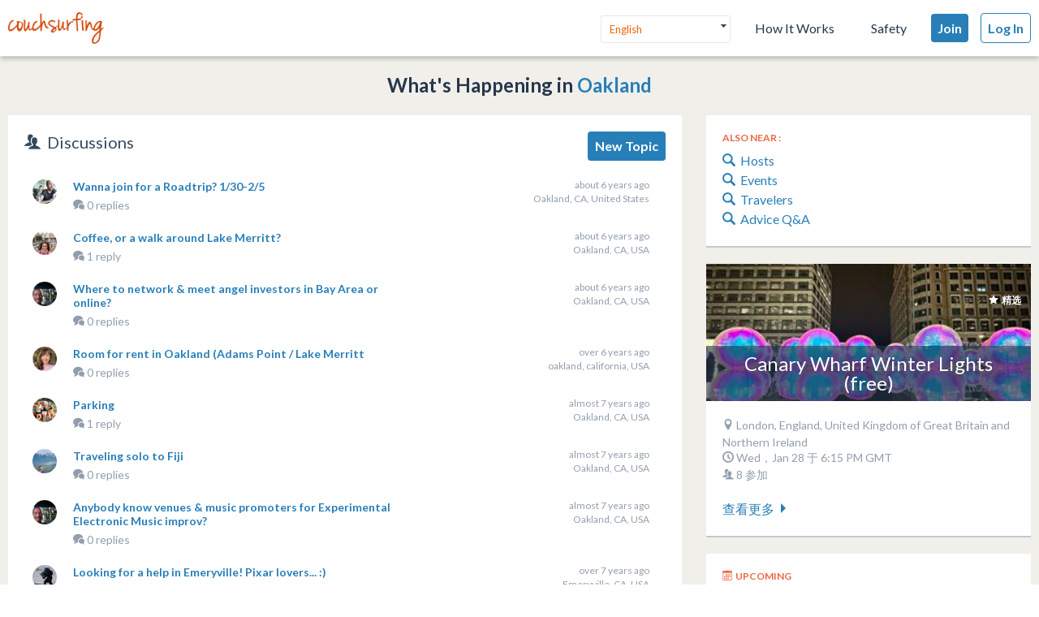

--- FILE ---
content_type: text/html; charset=utf-8
request_url: https://www.couchsurfing.com/nearby/Oakland
body_size: 48783
content:
<!-- OLD LAYOUT -->
<!doctype html>
<html class="logged-out lang_en" lang="en" >

<head>
  <meta charset="utf-8" />
  <meta name="viewport" content="width=device-width, initial-scale=1.0" />
  <link rel="shortcut icon" href="//ht-assets.couchsurfing.com/assets/favicon-2d1bc6a492a3e2abf369090a290ff99b7cc6c163b9a2bef0f41cd5f4cbbe139d.ico" />
  <link rel="apple-touch-icon-precomposed" href="//ht-assets.couchsurfing.com/assets/logo-square-f75556fb4b2efdb6a75f5884ac60f99a0ba153f0dcc3c5b9dd82ff3a3669ab30.png" />
  <link rel="prefetch" href="//ht-assets.couchsurfing.com/assets/couchsurfing-6df86e20d2df548abec5cbfdedec556ca82057df5943d12bf9e154558507687c.woff">
  
  
  <meta name="apple-mobile-web-app-title" content="Couchsurfing" />
  <meta name="description" content="Couchsurfers share their homes, cities and lives in profound in meaningful ways, making travel anywhere in the world a truly social experience." />
  
  <meta property="og:locale" content="en" />
  <meta property="og:title" content="Couchsurfing" />
  <meta property="og:type" content="website" />
  <meta property="og:site_name" content="Couchsurfing" />
  <meta property="og:url" content="https://www.couchsurfing.com/" />
  <meta property="og:description" content="Couchsurfers share their homes, cities and lives in profound in meaningful ways, making travel anywhere in the world a truly social experience." />
  <meta property="og:image" content="https://ht-assets.couchsurfing.com/assets/og_image-ce15100639be7fbf07d134d33ca0b0d54f07592ab8f848a7d1aaf5a76f18c879.jpg" />
  <meta property="og:image:secure_url" content="https://ht-assets.couchsurfing.com/assets/og_image-ce15100639be7fbf07d134d33ca0b0d54f07592ab8f848a7d1aaf5a76f18c879.jpg" />
  <meta property="og:image:width" content="1200" />
  <meta property="og:image:height" content="630" />
  <meta property="og:image" content="https://ht-assets.couchsurfing.com/assets/og_image_square-90964d906b8419c85761e31cdf3c6410b45abd4d563e83bd696969e234a929b5.jpg" />
  <meta property="og:image:secure_url" content="https://ht-assets.couchsurfing.com/assets/og_image_square-90964d906b8419c85761e31cdf3c6410b45abd4d563e83bd696969e234a929b5.jpg" />
  <meta property="og:image:width" content="400" />
  <meta property="og:image:height" content="400" />
  
  <meta name="robots" content="" />
  <meta name="viewport" content="width=device-width, initial-scale=1" />

  <meta name="twitter:site" content="@Couchsurfing">
  <meta name="twitter:title" content="Couchsurfing">
  <meta name="twitter:description" content="Couchsurfers share their homes, cities and lives in profound in meaningful ways, making travel anywhere in the world a truly social experience.">
  <meta name="twitter:image" content="https://ht-assets.couchsurfing.com/assets/og_image-ce15100639be7fbf07d134d33ca0b0d54f07592ab8f848a7d1aaf5a76f18c879.jpg">
  <meta name="twitter:card" content="summary_large_image">

  <meta name="csrf-param" content="authenticity_token" />
<meta name="csrf-token" content="xo4EHjA1MzkrLeYpQWQZHQeD9iCCE_Ar0q10n_P2MVweusrjyappsyAHc45pBAdscskChn00y63Hbhq_HrU_0Q" />
  <meta name="ht-api-sig-key" content="dzd1aCpTUiNCd0Y0YUdmbnZyJFp3cWZDRjNrQEY1dnA=
">

    <script>
    var _rollbarConfig = {
      accessToken: '78ab8ee37b65496eb59387d58409aeaf',
      captureUncaught: true,
      captureUnhandledRejections: true,
      ignoredMessages: [
        "Script error.", "(unknown): Script error.", 
        "Blocked a frame with origin \"https:\/\/www\.couchsurfing\.com\" from accessing.*",
        "Uncaught TypeError: Cannot read properties of undefined (reading 'Domain')" // triggered by OneTrust Cookie consent (https://app.rollbar.com/a/couchsurfing/fix/item/Hammertime/82268#detail)
      ],
      payload: {
        environment: 'production',
        user_id: 'n/a'
      }
    };

    // Rollbar Snippet
    !function(r){function o(n){if(e[n])return e[n].exports;var t=e[n]={exports:{},id:n,loaded:!1};return r[n].call(t.exports,t,t.exports,o),t.loaded=!0,t.exports}var e={};return o.m=r,o.c=e,o.p="",o(0)}([function(r,o,e){"use strict";var n=e(1),t=e(4);_rollbarConfig=_rollbarConfig||{},_rollbarConfig.rollbarJsUrl=_rollbarConfig.rollbarJsUrl||"https://cdnjs.cloudflare.com/ajax/libs/rollbar.js/2.3.3/rollbar.min.js",_rollbarConfig.async=void 0===_rollbarConfig.async||_rollbarConfig.async;var a=n.setupShim(window,_rollbarConfig),l=t(_rollbarConfig);window.rollbar=n.Rollbar,a.loadFull(window,document,!_rollbarConfig.async,_rollbarConfig,l)},function(r,o,e){"use strict";function n(r){return function(){try{return r.apply(this,arguments)}catch(r){try{console.error("[Rollbar]: Internal error",r)}catch(r){}}}}function t(r,o){this.options=r,this._rollbarOldOnError=null;var e=s++;this.shimId=function(){return e},window&&window._rollbarShims&&(window._rollbarShims[e]={handler:o,messages:[]})}function a(r,o){var e=o.globalAlias||"Rollbar";if("object"==typeof r[e])return r[e];r._rollbarShims={},r._rollbarWrappedError=null;var t=new p(o);return n(function(){o.captureUncaught&&(t._rollbarOldOnError=r.onerror,i.captureUncaughtExceptions(r,t,!0),i.wrapGlobals(r,t,!0)),o.captureUnhandledRejections&&i.captureUnhandledRejections(r,t,!0);var n=o.autoInstrument;return o.enabled!==!1&&(void 0===n||n===!0||"object"==typeof n&&n.network)&&r.addEventListener&&(r.addEventListener("load",t.captureLoad.bind(t)),r.addEventListener("DOMContentLoaded",t.captureDomContentLoaded.bind(t))),r[e]=t,t})()}function l(r){return n(function(){var o=this,e=Array.prototype.slice.call(arguments,0),n={shim:o,method:r,args:e,ts:new Date};window._rollbarShims[this.shimId()].messages.push(n)})}var i=e(2),s=0,d=e(3),c=function(r,o){return new t(r,o)},p=d.bind(null,c);t.prototype.loadFull=function(r,o,e,t,a){var l=function(){var o;if(void 0===r._rollbarDidLoad){o=new Error("rollbar.js did not load");for(var e,n,t,l,i=0;e=r._rollbarShims[i++];)for(e=e.messages||[];n=e.shift();)for(t=n.args||[],i=0;i<t.length;++i)if(l=t[i],"function"==typeof l){l(o);break}}"function"==typeof a&&a(o)},i=!1,s=o.createElement("script"),d=o.getElementsByTagName("script")[0],c=d.parentNode;s.crossOrigin="",s.src=t.rollbarJsUrl,e||(s.async=!0),s.onload=s.onreadystatechange=n(function(){if(!(i||this.readyState&&"loaded"!==this.readyState&&"complete"!==this.readyState)){s.onload=s.onreadystatechange=null;try{c.removeChild(s)}catch(r){}i=!0,l()}}),c.insertBefore(s,d)},t.prototype.wrap=function(r,o,e){try{var n;if(n="function"==typeof o?o:function(){return o||{}},"function"!=typeof r)return r;if(r._isWrap)return r;if(!r._rollbar_wrapped&&(r._rollbar_wrapped=function(){e&&"function"==typeof e&&e.apply(this,arguments);try{return r.apply(this,arguments)}catch(e){var o=e;throw"string"==typeof o&&(o=new String(o)),o._rollbarContext=n()||{},o._rollbarContext._wrappedSource=r.toString(),window._rollbarWrappedError=o,o}},r._rollbar_wrapped._isWrap=!0,r.hasOwnProperty))for(var t in r)r.hasOwnProperty(t)&&(r._rollbar_wrapped[t]=r[t]);return r._rollbar_wrapped}catch(o){return r}};for(var u="log,debug,info,warn,warning,error,critical,global,configure,handleUncaughtException,handleUnhandledRejection,captureEvent,captureDomContentLoaded,captureLoad".split(","),f=0;f<u.length;++f)t.prototype[u[f]]=l(u[f]);r.exports={setupShim:a,Rollbar:p}},function(r,o){"use strict";function e(r,o,e){if(r){var t;"function"==typeof o._rollbarOldOnError?t=o._rollbarOldOnError:r.onerror&&!r.onerror.belongsToShim&&(t=r.onerror,o._rollbarOldOnError=t);var a=function(){var e=Array.prototype.slice.call(arguments,0);n(r,o,t,e)};a.belongsToShim=e,r.onerror=a}}function n(r,o,e,n){r._rollbarWrappedError&&(n[4]||(n[4]=r._rollbarWrappedError),n[5]||(n[5]=r._rollbarWrappedError._rollbarContext),r._rollbarWrappedError=null),o.handleUncaughtException.apply(o,n),e&&e.apply(r,n)}function t(r,o,e){if(r){"function"==typeof r._rollbarURH&&r._rollbarURH.belongsToShim&&r.removeEventListener("unhandledrejection",r._rollbarURH);var n=function(r){var e,n,t;try{e=r.reason}catch(r){e=void 0}try{n=r.promise}catch(r){n="[unhandledrejection] error getting `promise` from event"}try{t=r.detail,!e&&t&&(e=t.reason,n=t.promise)}catch(r){t="[unhandledrejection] error getting `detail` from event"}e||(e="[unhandledrejection] error getting `reason` from event"),o&&o.handleUnhandledRejection&&o.handleUnhandledRejection(e,n)};n.belongsToShim=e,r._rollbarURH=n,r.addEventListener("unhandledrejection",n)}}function a(r,o,e){if(r){var n,t,a="EventTarget,Window,Node,ApplicationCache,AudioTrackList,ChannelMergerNode,CryptoOperation,EventSource,FileReader,HTMLUnknownElement,IDBDatabase,IDBRequest,IDBTransaction,KeyOperation,MediaController,MessagePort,ModalWindow,Notification,SVGElementInstance,Screen,TextTrack,TextTrackCue,TextTrackList,WebSocket,WebSocketWorker,Worker,XMLHttpRequest,XMLHttpRequestEventTarget,XMLHttpRequestUpload".split(",");for(n=0;n<a.length;++n)t=a[n],r[t]&&r[t].prototype&&l(o,r[t].prototype,e)}}function l(r,o,e){if(o.hasOwnProperty&&o.hasOwnProperty("addEventListener")){for(var n=o.addEventListener;n._rollbarOldAdd&&n.belongsToShim;)n=n._rollbarOldAdd;var t=function(o,e,t){n.call(this,o,r.wrap(e),t)};t._rollbarOldAdd=n,t.belongsToShim=e,o.addEventListener=t;for(var a=o.removeEventListener;a._rollbarOldRemove&&a.belongsToShim;)a=a._rollbarOldRemove;var l=function(r,o,e){a.call(this,r,o&&o._rollbar_wrapped||o,e)};l._rollbarOldRemove=a,l.belongsToShim=e,o.removeEventListener=l}}r.exports={captureUncaughtExceptions:e,captureUnhandledRejections:t,wrapGlobals:a}},function(r,o){"use strict";function e(r,o){this.impl=r(o,this),this.options=o,n(e.prototype)}function n(r){for(var o=function(r){return function(){var o=Array.prototype.slice.call(arguments,0);if(this.impl[r])return this.impl[r].apply(this.impl,o)}},e="log,debug,info,warn,warning,error,critical,global,configure,handleUncaughtException,handleUnhandledRejection,_createItem,wrap,loadFull,shimId,captureEvent,captureDomContentLoaded,captureLoad".split(","),n=0;n<e.length;n++)r[e[n]]=o(e[n])}e.prototype._swapAndProcessMessages=function(r,o){this.impl=r(this.options);for(var e,n,t;e=o.shift();)n=e.method,t=e.args,this[n]&&"function"==typeof this[n]&&("captureDomContentLoaded"===n||"captureLoad"===n?this[n].apply(this,[t[0],e.ts]):this[n].apply(this,t));return this},r.exports=e},function(r,o){"use strict";r.exports=function(r){return function(o){if(!o&&!window._rollbarInitialized){r=r||{};for(var e,n,t=r.globalAlias||"Rollbar",a=window.rollbar,l=function(r){return new a(r)},i=0;e=window._rollbarShims[i++];)n||(n=e.handler),e.handler._swapAndProcessMessages(l,e.messages);window[t]=n,window._rollbarInitialized=!0}}}}]);
    // End Rollbar Snippet
  </script>

  <script type="text/javascript">
  CS_GOOGLE_ANALYTICS_ACCOUNT = 'G-WD0BNJTN1B';
  CS_AMPLITUDE_ACCOUNT = 'c331db178b6b127c461c49aba343f762';

  // add user properties
  userProperties = {};
    CS_UID = null;


  window.dataLayer = window.dataLayer || [];
  function gtag(){dataLayer.push(arguments);}
  gtag('js', new Date());
  gtag('config', CS_GOOGLE_ANALYTICS_ACCOUNT);


  (function(e,t){
    var n=e.amplitude||{_q:[],_iq:{}};
    function s(e,t){e.prototype[t]=function(){
    this._q.push([t].concat(Array.prototype.slice.call(arguments,0)));return this}}
    var o=function(){this._q=[];return this}
    ;var a=["add","append","clearAll","prepend","set","setOnce","unset"]
    ;for(var c=0;c<a.length;c++){s(o,a[c])}n.Identify=o;var u=function(){this._q=[]
    ;return this}
    ;var l=["setProductId","setQuantity","setPrice","setRevenueType","setEventProperties"]
    ;for(var p=0;p<l.length;p++){s(u,l[p])}n.Revenue=u
    ;var d=["init","logEvent","logRevenue","setUserId","setUserProperties","setOptOut","setVersionName","setDomain","setDeviceId","enableTracking","setGlobalUserProperties","identify","clearUserProperties","setGroup","logRevenueV2","regenerateDeviceId","groupIdentify","onInit","logEventWithTimestamp","logEventWithGroups","setSessionId","resetSessionId"]
    ;function v(e){function t(t){e[t]=function(){
    e._q.push([t].concat(Array.prototype.slice.call(arguments,0)))}}
    for(var n=0;n<d.length;n++){t(d[n])}}v(n);n.getInstance=function(e){
    e=(!e||e.length===0?"$default_instance":e).toLowerCase()
    ;if(!n._iq.hasOwnProperty(e)){n._iq[e]={_q:[]};v(n._iq[e])}return n._iq[e]}
    ;e.amplitude=n})(window,document);

  amplitude.init(CS_AMPLITUDE_ACCOUNT, CS_UID, { 
    apiEndpoint: 'api2.amplitude.com',
    includeUtm: true, 
    includeReferrer: true,
    logLevel: 'DISABLE'
  });
  amplitude.setVersionName('1.20250417.1715');

  </script>
</script>



  <script type="text/javascript">
WebFontConfig = {
  google: { families: ['Lato:300,400,700:latin,latin-ext'] }
};
(function() {
  var wf = document.createElement('script');
  wf.src = ('https:' === document.location.protocol ? 'https' : 'http') +
    '://ajax.googleapis.com/ajax/libs/webfont/1.6.26/webfont.js';
  wf.type = 'text/javascript';
  wf.async = 'true';
  var s = document.getElementsByTagName('script')[0];
  s.parentNode.insertBefore(wf, s);
})(); </script>


  <link rel="stylesheet" href="//ht-assets.couchsurfing.com/assets/global/global-a611cc47c46c8292e02cae2fc82095e014f4a505d2a8ffa2190193f73a9ed7f4.css" media="all" />
  <link rel="stylesheet" href="//ht-assets.couchsurfing.com/assets/application-510ce993b1f7b482392cd1c70ae9561fb3c29e4a03eca5a9d971efb205f2b411.css" media="all" />
  

  
    <script src="//ht-assets.couchsurfing.com/assets/head_guest-c462bbbd31912657207596b0f4b36fa602e45edfc006af81488c5e7ba0ab0ca6.js"></script>

  


    <script>
  (function(a, ns, cb, l) {
    l = document.createElement('link');
    l.rel = "stylesheet"
    l.type = "text/css"
    l.href = "//fast.appcues.com/appcues.css"
    l.id = 'appcues-css'
    document.getElementsByTagName('head')[0].appendChild(l);
    window[ns] = function(callback) {
      (window[ns].q = window[ns].q || []).push(callback);
      if (window[a] != null) {
        while (window[ns].q.length) {
          cb = window[ns].q.shift();
          if (typeof cb === 'function') cb();
        }
      }
    };
  })('Appcues', 'AppcuesReady');
</script>

    <script>
      AppcuesReady(function() {
        Appcues.anonymous();
      });
    </script>

<script src="//fast.appcues.com/22666.js" async defer onload="AppcuesReady()"></script>

  
  <title>Local Travel Discussions | Oakland | Couchsurfing</title>
</head>


<body id="section_places" class='places_index lazyload application-layout'>

  <script type="text/javascript">
  var _user_id = '';
  var _session_id = '';

  var _sift = window._sift = window._sift || [];
  _sift.push(['_setAccount', '2058321eba']);
  _sift.push(['_setUserId', _user_id]);
  _sift.push(['_setSessionId', _session_id]);
  _sift.push(['_trackPageview']);

 (function() {
   function ls() {
     var e = document.createElement('script');
     e.src = 'https://cdn.siftscience.com/s.js';
     document.body.appendChild(e);
   }
   if (window.attachEvent) {
     window.attachEvent('onload', ls);
   } else {
     window.addEventListener('load', ls, false);
   }
 })();
</script>

  

  



<header class="global-header" >
  <div class="global-header-wrapper">
    <a title="Couchsurfing" class="global-header-logo mod-icon" data-toggle-close="true" data-amplitude-click="select_nav_menu" data-amplitude-properties="{&quot;menu_id&quot;:&quot;dashboard_logo&quot;}" href="/">
        <img alt="Couchsurfing logo" src="//ht-assets.couchsurfing.com/assets/logo-orange-0f7d0aed6c4bf4174f2c0f70bd7ebbb9e75b8feea0d21b03e18d8350c249048e.png" />
</a>
    <nav class="global-header-nav">

        <ul class="global-header-nav-logged-out">
          <li class="global-header-nav-list-item mod-no-mobile">
            <!-- Language dropdown -->
            <div class="select-dropdown">
              <select name="locale" id="locale" class="select-dropdown__language" data-set-locale-path="/locale" data-amplitude-click="language_click"><option selected="selected" value="en_US">English</option>
<option value="fr_FR">Français</option>
<option value="pt_BR">Português</option>
<option value="it_IT">Italiano</option>
<option value="es_ES">Español</option>
<option value="ru_RU">Русский</option>
<option value="zh_CN">中文 (简化字)</option>
<option value="pl_PL">Polski</option>
<option value="de_DE">Deutsch</option></select>
            </div>
          </li>

            <li class="global-header-nav-list-item mod-no-mobile mod-uppercase">
              <a class="global-header-link" href="https://www.couchsurfing.com/about/how-it-works">How It Works</a>
            </li>

            <li class="global-header-nav-list-item mod-no-mobile mod-uppercase">
              <a class="global-header-link" href="https://www.couchsurfing.com/about/safety">Safety</a>
            </li>

              <li class="global-header-nav-list-item">
                <a class="global-header-nav-list-logged-out-button button mod-join mod-small-min-width js-user-join" data-amplitude-click="join" data-amplitude-properties="{&quot;source&quot;:&quot;&quot;}" href="/users/sign_up?join_source=header">Join</a>
              </li>

          <li class="global-header-nav-list-item">
            <a class="global-header-nav-list-logged-out-button button mod-blue mod-outline mod-small-min-width js-user-login" data-amplitude-click="login_select" data-amplitude-properties="{&quot;source&quot;:&quot;&quot;}" href="/users/sign_in?cs_new_fe=true">Log In</a>
          </li>
        </ul>
    </nav>
  </div>
</header>
<script>
  $(document).ready(function() {
    const $warning = $('#es8-warning');
    const $closeBtn = $('#close-es8-warning');

    $closeBtn.on('click', function() {
      $warning.slideUp();
      localStorage.setItem('esWarningClosed', 'true');
    });

    try {
      new Function("async function test() {}");
    } catch (e) {
      if (!localStorage.getItem('esWarningClosed')) {
        $warning.slideDown();
      }
    }
  });
</script>
<div id="es8-warning" class="flash mod-alert" style="margin-bottom: 0; display: none;" >
  <span id="close-es8-warning" style="cursor: pointer; float: right; padding: 0 10px; ">&times;</span>
  Some features of this site may not work correctly because your browser does not support modern JavaScript. Please update your browser for the best experience.
</div>



  <script type="text/javascript">
if (window.I18n){
    window.I18n.locale = "en";
} else {
    window.I18n = { locale: "en" };
}
</script>



  


    <main role="main">
      <div class="container" data-pjax-container>
        


        


<section class="content-area grid-primary-secondary place-detail">

  <h4 class="place__title" style="text-align: center;">
    What&#39;s Happening in
    <a href="/places/Oakland,%20California,%20United%20States">Oakland</a>
  </h4>
  <br>
  <div class="content content--primary">
    <div class="island island--bordered place__comments tabset">
    <div class="island__super-title" style="float:left;"><i class="icon icon-people"></i>&nbsp;&nbsp;Discussions</div>
      <a class="btn" style="float:right;" href="/nearby/threads/new/37.805306/-122.27058/Oakland">
        New Topic
</a>      <div class="scroller-wrapper">
      </div>

      <div>
            <div class="comment">
  <div class="comment__image">
    <img alt="" class="user-image" src="https://tcdn.couchsurfing.com/vrEAFQPMZ5ZySDhW33AwP9PIWak=/80x80/smart/https://s3.amazonaws.com/images.couchsurfing.us/G6KD3T0/24682045_l_b361dd0e640f86d685000ac00527927e.jpg" />
  </div>
  <div class="comment__body">
    <h4 class="comment__subject_dark"><a href="/nearby/threads/26397020/37.80444/-122.269722/Oakland,%20CA,%20United%20States">Wanna join for a Roadtrip? 1/30-2/5</a></h4>
    <div>
    </div>
    <div class="card__metadata">
      <i class="icon icon-local_advice"></i> 
      0 replies
    </div>
    <div class="comment__metadata">
      <p class="comment__date">about 6 years ago</p>
      <p>Oakland, CA, United States</p>
    </div>
  </div>
</div>

            <div class="comment">
  <div class="comment__image">
    <img alt="" class="user-image" src="https://tcdn.couchsurfing.com/ef-p9m6f1pnWzJf_d8u96kTyU0I=/80x80/smart/https://s3.amazonaws.com/ht-images.couchsurfing.com/u/2008982670/88309417-f097-4242-9c08-7c5feefa440e" />
  </div>
  <div class="comment__body">
    <h4 class="comment__subject_dark"><a href="/nearby/threads/26091282/37.8043637/-122.2711137/Oakland,%20CA,%20USA">Coffee, or a walk around Lake Merritt?</a></h4>
    <div>
    </div>
    <div class="card__metadata">
      <i class="icon icon-local_advice"></i> 
      1 reply
    </div>
    <div class="comment__metadata">
      <p class="comment__date">about 6 years ago</p>
      <p>Oakland, CA, USA</p>
    </div>
  </div>
</div>

            <div class="comment">
  <div class="comment__image">
    <img alt="" class="user-image" src="https://tcdn.couchsurfing.com/RcjNjzUkjHZYW2eIbWh6JRijx7Q=/80x80/smart/https://s3.amazonaws.com/images.couchsurfing.us/LMPN2F/4815383_l_582d07712d2149894e1d1b1328ba42a4.jpg" />
  </div>
  <div class="comment__body">
    <h4 class="comment__subject_dark"><a href="/nearby/threads/24546422/37.8043637/-122.2711137/Oakland,%20CA,%20USA">Where to network &amp; meet angel investors in Bay Area or online? </a></h4>
    <div>
    </div>
    <div class="card__metadata">
      <i class="icon icon-local_advice"></i> 
      0 replies
    </div>
    <div class="comment__metadata">
      <p class="comment__date">about 6 years ago</p>
      <p>Oakland, CA, USA</p>
    </div>
  </div>
</div>

            <div class="comment">
  <div class="comment__image">
    <img alt="" class="user-image" src="https://tcdn.couchsurfing.com/ZB4-tEgz5iXiMNPxBMu8ks2K58I=/80x80/smart/https://s3.amazonaws.com/ht-images.couchsurfing.com/u/1077400/8CAA60D8-8EAA-4EA8-AC14-E9BFB8BFB2B8" />
  </div>
  <div class="comment__body">
    <h4 class="comment__subject_dark"><a href="/nearby/threads/25883440/37.8081935/-122.2554395/oakland,%20california,%20USA">Room for rent in Oakland (Adams Point / Lake Merritt </a></h4>
    <div>
    </div>
    <div class="card__metadata">
      <i class="icon icon-local_advice"></i> 
      0 replies
    </div>
    <div class="comment__metadata">
      <p class="comment__date">over 6 years ago</p>
      <p>oakland, california, USA</p>
    </div>
  </div>
</div>

            <div class="comment">
  <div class="comment__image">
    <img alt="" class="user-image" src="https://tcdn.couchsurfing.com/iSiPKCKleJqFaX3ezeRBmWUtj9w=/80x80/smart/https://s3.amazonaws.com/ht-images.couchsurfing.com/u/2001634632/2878d276-dce9-4e57-9a43-6a0e5b683f55" />
  </div>
  <div class="comment__body">
    <h4 class="comment__subject_dark"><a href="/nearby/threads/24896357/37.8043637/-122.2711137/Oakland,%20CA,%20USA">Parking </a></h4>
    <div>
    </div>
    <div class="card__metadata">
      <i class="icon icon-local_advice"></i> 
      1 reply
    </div>
    <div class="comment__metadata">
      <p class="comment__date">almost 7 years ago</p>
      <p>Oakland, CA, USA</p>
    </div>
  </div>
</div>

            <div class="comment">
  <div class="comment__image">
    <img alt="" class="user-image" src="https://tcdn.couchsurfing.com/xYXbur1Jv7L2hAYNCo-QChoseQU=/80x80/smart/https://s3.amazonaws.com/ht-images.couchsurfing.com/u/2003818600/FA104538-37B7-45AF-8AD6-6F3054068C31" />
  </div>
  <div class="comment__body">
    <h4 class="comment__subject_dark"><a href="/nearby/threads/24769779/37.8043637/-122.2711137/Oakland,%20CA,%20USA">Traveling solo to Fiji</a></h4>
    <div>
    </div>
    <div class="card__metadata">
      <i class="icon icon-local_advice"></i> 
      0 replies
    </div>
    <div class="comment__metadata">
      <p class="comment__date">almost 7 years ago</p>
      <p>Oakland, CA, USA</p>
    </div>
  </div>
</div>

            <div class="comment">
  <div class="comment__image">
    <img alt="" class="user-image" src="https://tcdn.couchsurfing.com/RcjNjzUkjHZYW2eIbWh6JRijx7Q=/80x80/smart/https://s3.amazonaws.com/images.couchsurfing.us/LMPN2F/4815383_l_582d07712d2149894e1d1b1328ba42a4.jpg" />
  </div>
  <div class="comment__body">
    <h4 class="comment__subject_dark"><a href="/nearby/threads/24546416/37.8043637/-122.2711137/Oakland,%20CA,%20USA">Anybody know venues &amp; music promoters for Experimental Electronic Music improv? </a></h4>
    <div>
    </div>
    <div class="card__metadata">
      <i class="icon icon-local_advice"></i> 
      0 replies
    </div>
    <div class="comment__metadata">
      <p class="comment__date">almost 7 years ago</p>
      <p>Oakland, CA, USA</p>
    </div>
  </div>
</div>

            <div class="comment">
  <div class="comment__image">
    <img alt="" class="user-image" src="https://tcdn.couchsurfing.com/0HjM8db2OYi8mPFvfxv38cWJqaU=/80x80/smart/https://s3.amazonaws.com/images.couchsurfing.us/5I9VG4BU0/30023341_l_4f6881ae21b84bfa6b3befe828b2de02.jpg" />
  </div>
  <div class="comment__body">
    <h4 class="comment__subject_dark"><a href="/nearby/threads/24087339/37.831316/-122.2852473/Emeryville,%20CA,%20USA">Looking for a help in Emeryville! Pixar lovers... :)</a></h4>
    <div>
    </div>
    <div class="card__metadata">
      <i class="icon icon-local_advice"></i> 
      0 replies
    </div>
    <div class="comment__metadata">
      <p class="comment__date">over 7 years ago</p>
      <p>Emeryville, CA, USA</p>
    </div>
  </div>
</div>

            <div class="comment">
  <div class="comment__image">
    <img alt="" class="user-image" src="https://tcdn.couchsurfing.com/ozq-iayIX5Z8ZTbV9w5qbdC1IPM=/80x80/smart/https://s3.amazonaws.com/ht-images.couchsurfing.com/u/1007289963/763b2982-930a-4dc3-bad9-c1ef224fcff9" />
  </div>
  <div class="comment__body">
    <h4 class="comment__subject_dark"><a href="/nearby/threads/23785358/37.8043637/-122.2711137/Oakland,%20CA,%20USA">Native American - visit community</a></h4>
    <div>
    </div>
    <div class="card__metadata">
      <i class="icon icon-local_advice"></i> 
      0 replies
    </div>
    <div class="comment__metadata">
      <p class="comment__date">over 7 years ago</p>
      <p>Oakland, CA, USA</p>
    </div>
  </div>
</div>

            <div class="comment">
  <div class="comment__image">
    <img alt="" class="user-image" src="https://tcdn.couchsurfing.com/1XVMTpxFth5jkPG_0bYduPYTAk0=/80x80/smart/https://s3.amazonaws.com/ht-images.couchsurfing.com/u/1462007/39588d37-ecdd-40be-8a05-a7c3b4213831" />
  </div>
  <div class="comment__body">
    <h4 class="comment__subject_dark"><a href="/nearby/threads/23757960/37.8112/-122.296932/Oakland,%20CA,%20USA">RV Trip from Oakland to Seattle</a></h4>
    <div>
    </div>
    <div class="card__metadata">
      <i class="icon icon-local_advice"></i> 
      1 reply
    </div>
    <div class="comment__metadata">
      <p class="comment__date">over 7 years ago</p>
      <p>Oakland, CA, USA</p>
    </div>
  </div>
</div>

            <div class="comment">
  <div class="comment__image">
    <img alt="" class="user-image" src="https://tcdn.couchsurfing.com/2poPWeefI8BUvuIoOiYqFxLtQWQ=/80x80/smart/https://s3.amazonaws.com/ht-images.couchsurfing.com/u/1000463361/BA7792A7-8E67-4BC7-9F28-18F890DF4488" />
  </div>
  <div class="comment__body">
    <h4 class="comment__subject_dark"><a href="/nearby/threads/23750501/37.6909682/-122.3107517/San%20Francisco%20Bay,%20California,%20USA">go out and discovery San leandro </a></h4>
    <div>
    </div>
    <div class="card__metadata">
      <i class="icon icon-local_advice"></i> 
      0 replies
    </div>
    <div class="comment__metadata">
      <p class="comment__date">over 7 years ago</p>
      <p>San Francisco Bay, California, USA</p>
    </div>
  </div>
</div>

            <div class="comment">
  <div class="comment__image">
    <img alt="" class="user-image" src="https://tcdn.couchsurfing.com/afWDgoZBMVeAmBh-V0NJLK5sg2k=/80x80/smart/https://s3.amazonaws.com/ht-images.couchsurfing.com/u/2003148511/94dafe10-1c9a-47d4-890b-a854dd899506" />
  </div>
  <div class="comment__body">
    <h4 class="comment__subject_dark"><a href="/nearby/threads/23630783/37.8043637/-122.2711137/Oakland,%20CA,%20USA">let's meet and be new friends :) </a></h4>
    <div>
    </div>
    <div class="card__metadata">
      <i class="icon icon-local_advice"></i> 
      1 reply
    </div>
    <div class="comment__metadata">
      <p class="comment__date">over 7 years ago</p>
      <p>Oakland, CA, USA</p>
    </div>
  </div>
</div>

            <div class="comment">
  <div class="comment__image">
    <img alt="" class="user-image" src="https://tcdn.couchsurfing.com/ryv251B1bgqe7Re8ME0qlsHt8kk=/80x80/smart/https://s3.amazonaws.com/ht-images.couchsurfing.com/u/790689/51fb652b-eafe-46c1-bd3e-e74c650b3941" />
  </div>
  <div class="comment__body">
    <h4 class="comment__subject_dark"><a href="/nearby/threads/23528630/37.8043637/-122.2711137/Oakland,%20CA,%20USA">NEED RIDE BURNING MAN 2018: Oakland to Black Rock City 2018</a></h4>
    <div>
    </div>
    <div class="card__metadata">
      <i class="icon icon-local_advice"></i> 
      0 replies
    </div>
    <div class="comment__metadata">
      <p class="comment__date">over 7 years ago</p>
      <p>Oakland, CA, USA</p>
    </div>
  </div>
</div>

            <div class="comment">
  <div class="comment__image">
    <img alt="" class="user-image" src="https://tcdn.couchsurfing.com/-fq8j-ds534FO-8cAD71ZEDym-s=/80x80/smart/https://s3.amazonaws.com/ht-images.couchsurfing.com/u/1000872296/51adacf3-786b-480d-aa9a-fbd9d5e3ce4d" />
  </div>
  <div class="comment__body">
    <h4 class="comment__subject_dark"><a href="/nearby/threads/23524269/37.8043637/-122.2711137/Oakland,%20CA,%20USA">Anyone renting out a room starting in August?</a></h4>
    <div>
    </div>
    <div class="card__metadata">
      <i class="icon icon-local_advice"></i> 
      0 replies
    </div>
    <div class="comment__metadata">
      <p class="comment__date">over 7 years ago</p>
      <p>Oakland, CA, USA</p>
    </div>
  </div>
</div>

            <div class="comment">
  <div class="comment__image">
    <img alt="" class="user-image" src="https://tcdn.couchsurfing.com/T0gYrajpCrnU1vsYnZIMES4MhYk=/80x80/smart/https://s3.amazonaws.com/images.couchsurfing.us/11QHTMP5/17451810_l_62b5810192eea2c0283504a45fd5c32c.jpg" />
  </div>
  <div class="comment__body">
    <h4 class="comment__subject_dark"><a href="/nearby/threads/19737494/37.6688205/-122.0807964/Hayward,%20CA,%20USA">looking for friends</a></h4>
    <div>
    </div>
    <div class="card__metadata">
      <i class="icon icon-local_advice"></i> 
      1 reply
    </div>
    <div class="comment__metadata">
      <p class="comment__date">over 7 years ago</p>
      <p>Hayward, CA, USA</p>
    </div>
  </div>
</div>

            <div class="comment">
  <div class="comment__image">
    <img alt="" class="user-image" src="https://tcdn.couchsurfing.com/ro458H2C-8F3qC3bUZadnJdlWFQ=/80x80/smart/https://s3.amazonaws.com/ht-images.couchsurfing.com/u/2004111027/78931352-0518-43F2-B8B8-FB54D62AA74C" />
  </div>
  <div class="comment__body">
    <h4 class="comment__subject_dark"><a href="/nearby/threads/23046904/37.8043637/-122.2711137/Oakland,%20CA,%20USA">Seeking Sublet/Roomshare May 15/June 1</a></h4>
    <div>
    </div>
    <div class="card__metadata">
      <i class="icon icon-local_advice"></i> 
      0 replies
    </div>
    <div class="comment__metadata">
      <p class="comment__date">almost 8 years ago</p>
      <p>Oakland, CA, USA</p>
    </div>
  </div>
</div>

            <div class="comment">
  <div class="comment__image">
    <img alt="" class="user-image" src="https://tcdn.couchsurfing.com/AXaIiYoSKzsg6IOJ6bVUX7Ky4VQ=/80x80/smart/https://s3.amazonaws.com/ht-images.couchsurfing.com/u/2720811/C7966BB3-5214-4437-91F3-69989F20BB29" />
  </div>
  <div class="comment__body">
    <h4 class="comment__subject_dark"><a href="/nearby/threads/22939274/37.8043637/-122.2711137/Oakland,%20CA,%20USA">Unique request: talk to me for 30 minutes?</a></h4>
    <div>
    </div>
    <div class="card__metadata">
      <i class="icon icon-local_advice"></i> 
      0 replies
    </div>
    <div class="comment__metadata">
      <p class="comment__date">almost 8 years ago</p>
      <p>Oakland, CA, USA</p>
    </div>
  </div>
</div>

            <div class="comment">
  <div class="comment__image">
    <img alt="" class="user-image" src="https://tcdn.couchsurfing.com/LQ7M3eGriAthiDLsT0QTFkxdTrY=/80x80/smart/https://s3.amazonaws.com/ht-images.couchsurfing.com/u/1525916/565a217d-c840-46f9-98c8-e9d7d868701b" />
  </div>
  <div class="comment__body">
    <h4 class="comment__subject_dark"><a href="/nearby/threads/22865855/37.8043637/-122.2711137/Oakland,%20CA,%20USA">Cleveland CouchCrash</a></h4>
    <div>
    </div>
    <div class="card__metadata">
      <i class="icon icon-local_advice"></i> 
      0 replies
    </div>
    <div class="comment__metadata">
      <p class="comment__date">almost 8 years ago</p>
      <p>Oakland, CA, USA</p>
    </div>
  </div>
</div>

            <div class="comment">
  <div class="comment__image">
    <img alt="" class="user-image" src="https://tcdn.couchsurfing.com/uj16yAy3GfHM3kyneZ5eYGhGHYY=/80x80/smart/https://s3.amazonaws.com/images.couchsurfing.us/BXEOE00/22823119_l_a7e2b1754d04747693d9a132a4dad7d3.jpg" />
  </div>
  <div class="comment__body">
    <h4 class="comment__subject_dark"><a href="/nearby/threads/22537300/37.8043637/-122.2711137/Oakland,%20CA,%20USA">Selling off Camper Van (End of Road Trip)</a></h4>
    <div>
    </div>
    <div class="card__metadata">
      <i class="icon icon-local_advice"></i> 
      0 replies
    </div>
    <div class="comment__metadata">
      <p class="comment__date">about 8 years ago</p>
      <p>Oakland, CA, USA</p>
    </div>
  </div>
</div>

            <div class="comment">
  <div class="comment__image">
    <img alt="" class="user-image" src="https://tcdn.couchsurfing.com/caQ-a4xUnf4edyx6eCh41ZISuKk=/80x80/smart/https://s3.amazonaws.com/ht-images.couchsurfing.com/u/2007208149/a93808c7-7125-4f54-9f40-95e985cb220f" />
  </div>
  <div class="comment__body">
    <h4 class="comment__subject_dark"><a href="/nearby/threads/22534206/37.8043637/-122.2711137/Oakland,%20CA,%20USA">Grow garden</a></h4>
    <div>
    </div>
    <div class="card__metadata">
      <i class="icon icon-local_advice"></i> 
      0 replies
    </div>
    <div class="comment__metadata">
      <p class="comment__date">about 8 years ago</p>
      <p>Oakland, CA, USA</p>
    </div>
  </div>
</div>

            
<div class="pagination">
  <div class="pager pager--label"><i class="icon icon-local_advice"></i> Page 1 of 8</div>

    <div class="pager pager--next">
      <a class="btn btn--pager" rel="next" title="Next" aria-label="Next" href="/nearby/Oakland?category%5B%5D=other&amp;category%5B%5D=places_to_stay&amp;category%5B%5D=meeting_people&amp;category%5B%5D=local_advice&amp;category%5B%5D=share_ride&amp;city=Oakland&amp;latLng=37.805306%2C-122.27058&amp;page=2&amp;per_page=20&amp;search=Oakland%2C+California%2C+United+States">
        <i class="icon icon-right"></i>
</a>    </div>

  
    <div class="pager pager--last">
      <a class="btn btn--pager" title="Last" aria-label="Last" href="/nearby/Oakland?category%5B%5D=other&amp;category%5B%5D=places_to_stay&amp;category%5B%5D=meeting_people&amp;category%5B%5D=local_advice&amp;category%5B%5D=share_ride&amp;city=Oakland&amp;latLng=37.805306%2C-122.27058&amp;page=8&amp;per_page=20&amp;search=Oakland%2C+California%2C+United+States">
        <i class="icon icon-right_double"></i>
</a>    </div>
</div>

      </div>

    </div>
  </div>


  <div class="content content--secondary">
    <div class="island island--bordered">
      <h3 class="island__title">Also Near :</h3>
      <form class="button_to" method="get" action="/members/hosts"><button class="btn btn--clean btn--related-search" type="submit">
          <i class="icon icon-search"></i>&nbsp;&nbsp;Hosts
</button><input type="hidden" name="latitude" autocomplete="off" /><input type="hidden" name="longitude" autocomplete="off" /><input type="hidden" name="search_query" value="Oakland" autocomplete="off" /><input type="hidden" name="search_type" value="host" autocomplete="off" /></form>      <form class="button_to" method="get" action="/events/search"><button class="btn btn--clean btn--related-search" type="submit">
        <i class="icon icon-search"></i>&nbsp;&nbsp;Events
</button><input type="hidden" name="latitude" autocomplete="off" /><input type="hidden" name="longitude" autocomplete="off" /><input type="hidden" name="search_query" value="Oakland" autocomplete="off" /><input type="hidden" name="search_type" value="event" autocomplete="off" /></form>      <form class="button_to" method="get" action="/members/travelers"><button class="btn btn--clean btn--related-search" type="submit">
        <i class="icon icon-search"></i>&nbsp;&nbsp;Travelers
</button><input type="hidden" name="latitude" autocomplete="off" /><input type="hidden" name="longitude" autocomplete="off" /><input type="hidden" name="search_query" value="Oakland" autocomplete="off" /><input type="hidden" name="search_type" value="traveler" autocomplete="off" /></form>      <form class="button_to" method="get" action="/nearby/advice"><button class="btn btn--clean btn--related-search" type="submit">
        <i class="icon icon-search"></i>&nbsp;&nbsp;Advice Q&amp;A
</button><input type="hidden" name="latitude" autocomplete="off" /><input type="hidden" name="location_text" value="Oakland" autocomplete="off" /><input type="hidden" name="longitude" autocomplete="off" /><input type="hidden" name="search_type" value="advice" autocomplete="off" /></form>    </div>

        <div class="island island--bordered island--flush event--featured">
          <a href="/events/canary-wharf-winter-lights-free">
  <figure class="feature-block">
    <div class="feature__flags">
      <h2 class="feature__flag"><i class="icon icon-star_filled"></i>&nbsp;&nbsp;精选</h2>
    </div>
    <img alt="" src="https://tcdn.couchsurfing.com/Yst8RkP9bCswlzaq1JA-yRw-tpc=/300x169/smart/https://s3.amazonaws.com/ht-images.couchsurfing.com/u/514032/621B52FB-6AA6-460D-9903-9435DC3D032C" />
    <figcaption>Canary Wharf Winter Lights (free)</figcaption>
  </figure>
</a><div class="card__metadata">
  <p class="event__location"><i class="icon icon-location"></i>&nbsp;London, England, United Kingdom of Great Britain and Northern Ireland</p>
  <p class="event__date"><i class="icon icon-time"></i>&nbsp;<span class="dtstart">Wed，Jan 28 于  6:15 PM GMT</span></p>
  <p class="event__attendance"><i class="icon icon-people"></i>&nbsp;8 参加</p>
</div>


          <p class="cta">
            <a href="/events/featured">查看更多&nbsp;<i class="icon icon-drilldown"></i></a>
          </p>
        </div>

    <div class="island island--bordered">
      <h2 class="island__title"><i class="icon icon-calendar"></i>&nbsp;&nbsp;Upcoming</h2>
      <ol>
            <li class="card event-item">
  <div class="card__image">
    <img alt="" class="user-image" src="https://tcdn.couchsurfing.com/azKmJZJxHDZ_DQEox8xFz3ZaN9g=/80x80/smart/https://s3.amazonaws.com/ht-images.couchsurfing.com/u/4739049/a983077e-2605-49ad-80c0-afe946a72e21" />
  </div>
  <div class="card__body">
    <div class="event__details">
      <h3 class="card__title"><a href="/events/cologne-carnival-2026-thu-12-feb-tue-17-feb">Cologne Carnival 2026 - THU 12 Feb -&gt; TUE 17 Feb</a></h3>
      <div class="card__metadata">
        <p class="card__location">Cologne, North Rhine-Westphalia DEU</p>
        <p class="event__date">From: <span class='dtstart'>Feb 12, 2026,  9:00 AM</span> to <span class='dtend'>Feb 17, 2026,  9:00 AM (CET)</span>
        </p>
        <p class="event__attendance">21 attending</p>
        <div class="card__event_share">
    <script>
if(!window.fbAsyncInit){
  window.fbAsyncInit = function() {
    FB.init({
      appId            : '209813235722007',
      autoLogAppEvents : true,
      xfbml            : true,
      version          : 'v8.0'
    });
  };

  (function(d, s, id){
    var js, fjs = d.getElementsByTagName(s)[0];
    if (d.getElementById(id)) {return;}
    js = d.createElement(s); js.id = id;
    js.src = "https://connect.facebook.net/en_US/sdk.js";
    fjs.parentNode.insertBefore(js, fjs);
  }(document, 'script', 'facebook-jssdk'));
}
</script>
  <script>
if(!window.twttr){
window.twttr = (function(d, s, id) {
  var js, fjs = d.getElementsByTagName(s)[0],
    t = window.twttr || {};
  if (d.getElementById(id)) return t;
  js = d.createElement(s);
  js.id = id;
  js.src = "https://platform.twitter.com/widgets.js";
  fjs.parentNode.insertBefore(js, fjs);

  t._e = [];
  t.ready = function(f) {
    t._e.push(f);
  };

  return t;
}(document, "script", "twitter-wjs"));
}
</script>


<div class="cs-share">
  <div class="cs-share-title">
    <h3>Share this event with your friends:</h3>
  </div>
  <div class="cs-share-social">
      <a title="Share on Facebook" target="_blank" class="cs-share-facebook" data-url="https://www.couchsurfing.com/events/cologne-carnival-2026-thu-12-feb-tue-17-feb?utm_campaign=event_social_share&amp;utm_medium=facebook&amp;utm_content=&amp;utm_source=couchsurfing-web" data-amplitude-title="event_social_share" data-amplitude-arguments="{&quot;location&quot;:&quot;events_organizing&quot;}" href="http://www.facebook.com/sharer/sharer.php?u=https%3A%2F%2Fwww.couchsurfing.com%2Fevents%2Fcologne-carnival-2026-thu-12-feb-tue-17-feb%3Futm_campaign%3Devent_social_share%26utm_medium%3Dfacebook%26utm_content%3D%26utm_source%3Dcouchsurfing-web"><img alt="Share on Facebook" src="//ht-assets.couchsurfing.com/assets/facebook_round-898a0dd0f13beaf382f1f2fd0caae83c3892457ab686ffc59f79851826650ef9.svg" /></a>      <a title="Share on Whatsapp" target="_blank" class="cs-share-whatsapp" data-amplitude-click="event_social_share" data-amplitude-properties="{&quot;type&quot;:&quot;whatsapp&quot;,&quot;action&quot;:&quot;share&quot;,&quot;location&quot;:&quot;events_organizing&quot;}" href="https://wa.me/?text=Check%20out%20this%20event%20on%20Couchsurfing%21 https%3A%2F%2Fwww.couchsurfing.com%2Fevents%2Fcologne-carnival-2026-thu-12-feb-tue-17-feb%3Futm_campaign%3Devent_social_share%26utm_medium%3Dwhatsapp%26utm_content%3D%26utm_source%3Dcouchsurfing-web"><img alt="Share on Whatsapp" src="//ht-assets.couchsurfing.com/assets/whatsapp-5684995208c7c77cc2e3b4901273d7d0cc843cfd72880f9ffb554696d4926070.svg" /></a>      <a title="Share on Twitter" target="_blank" class="cs-share-twitter" data-amplitude-click="event_social_share" data-amplitude-properties="{&quot;type&quot;:&quot;twitter&quot;,&quot;action&quot;:&quot;share&quot;,&quot;location&quot;:&quot;events_organizing&quot;}" href="https://twitter.com/intent/tweet?url=https%3A%2F%2Fwww.couchsurfing.com%2Fevents%2Fcologne-carnival-2026-thu-12-feb-tue-17-feb%3Futm_campaign%3Devent_social_share%26utm_medium%3Dtwitter%26utm_content%3D%26utm_source%3Dcouchsurfing-web&amp;text=Come%20to%20Cologne%20Carnival%202026%20-%20THU%2012%20Feb%20-%3E%20TUE%2017%20Feb%20on%20Feb%2012%2C%202026%2C%20%209%3A00%20AM%20%28CET%29%20%23shareyourlife%E2%80%8C%20%23couchsurfing"><img alt="Share on Twitter" src="//ht-assets.couchsurfing.com/assets/twitter_round-dd8a3df4323ae23f354cd6bd3a03f24f5dac7cd4f2dbb131f729390a3513662c.svg" /></a>  </div>
</div>
</div>

      </div>
    </div>
  </div>
</li>

      </ol>

    </div>

    
  </div>
</section>



      </div>
    </main>

  
<footer class="footer js-footer flexbox">
  <div class="footer-wrap">

    <ul class="footer-links-list mod-footer-links-list-main">
      <li class="footer-links-list-item">
        <a class="footer-link" href="https://www.couchsurfing.com/about/about-us">About</a>
      </li>
      <li class="footer-links-list-item">
        <a class="footer-link" href="https://www.couchsurfing.com/about/safety">Safety</a>
      </li>
      <li class="footer-links-list-item">
        <a class="footer-link" target="_blank" href="https://support.couchsurfing.com">Support</a>
      </li>
      <li class="footer-links-list-item">
        <a class="footer-link" target="_blank" href="https://blog.couchsurfing.com/">Blog</a>
      </li>
      <li class="footer-links-list-item">
        <a class="footer-link" target="_blank" href="https://store.couchsurfing.com/">Shop</a>
      </li>
      <li class="footer-links-list-item footer-cookie-settings-link">
        <a class="footer-link js-cookie-preferences" href="#">Cookie Settings</a>
      </li>
    </ul>

    <div class="footer-language">
      <!-- Language dropdown -->
      <form action="/locale" accept-charset="UTF-8" method="post"><input type="hidden" name="authenticity_token" value="z8pY5u2rKn0ZUNJWcq6vLgRZaykrvQZua9zDcdMmPkC0bmYMP8bG9VOF3atUOcByDEiRYqxBwQ3UKlYP5qD10A" autocomplete="off" />
        <div class="select-dropdown">
          <select name="locale" id="locale" class="select-dropdown__language footer-language-dropdown" data-set-locale-path="/locale" data-amplitude-click="language_click"><option selected="selected" value="en_US">English</option>
<option value="fr_FR">Français</option>
<option value="pt_BR">Português</option>
<option value="it_IT">Italiano</option>
<option value="es_ES">Español</option>
<option value="ru_RU">Русский</option>
<option value="zh_CN">中文 (简化字)</option>
<option value="pl_PL">Polski</option>
<option value="de_DE">Deutsch</option></select>
        </div>
        <input type="submit" value="Change" class="change-language-button button">
</form>    </div>

    <!-- Social & Mobile Icons -->
    <div class="footer-icons">
      <section class="footer-block">
  <h3 class="footer-header">
    Connect With Us
  </h3>

  <ul class="icons-list">
    <li class="icons-list-item">
      <a class="mod-icon mod-circled mod-social mod-facebook" target="_blank" title="Facebook" href="https://facebook.com/couchsurfing">
        <span aria-hidden="true" data-icon="&#xe610;"
        class="icon mod-facebook"></span>
</a>    </li>
    <li class="icons-list-item">
      <a class="mod-icon mod-circled mod-social mod-twitter" target="_blank" title="Twitter" href="https://twitter.com/couchsurfing">
        <span aria-hidden="true" data-icon="&#xe632;"
        class="icon mod-twitter"></span>
</a>    </li>
    <li class="icons-list-item">
      <a class="mod-icon mod-circled mod-social mod-tumblr" target="_blank" title="Tumblr" href="https://couchsurfing.tumblr.com/">
        <span aria-hidden="true" data-icon="&#xe631;"
        class="icon mod-tumblr"></span>
</a>    </li>
    <li class="icons-list-item">
      <a class="mod-icon mod-circled mod-social mod-instagram" target="_blank" title="Instagram" href="https://instagram.com/couchsurfing">
        <span aria-hidden="true" data-icon="&#xe616;"
        class="icon mod-instagram"></span>
</a>    </li>
  </ul>
</section>
      <div class="footer-block mod-mobile-apps">
        <section>
          <h3 class="footer-header">
            Mobile Apps
          </h3>
          <ul class="icons-list">
            <li class="icons-list-item">
              <a target="_blank" class="mod-icon mod-circled mod-social mod-apple" title="iOS App Store" href="https://itunes.apple.com/us/app/couchsurfing/id525642917">
                <span aria-hidden="true" data-icon="&#xe63b;"
        class="icon mod-apple"></span>
</a>            </li>
            <li class="icons-list-item">
              <a target="_blank" class="mod-icon mod-circled mod-social mod-android" title="Google Play Store" href="https://play.google.com/store/apps/details?id=com.couchsurfing.mobile.android">
                <span aria-hidden="true" data-icon="&#xe63c;"
        class="icon mod-android"></span>
</a>            </li>
          </ul>
        </section>
      </div>
    </div>

    <ul class="footer-links-list mod-small">
      <li class="footer-links-list-item">
        © 1999 - 2026 Couchsurfing International, Inc.

      </li>
      <li class="footer-links-list-item">
        <a class="footer-link" href="https://www.couchsurfing.com/about/terms-of-use">Terms</a>
      </li>
      <li class="footer-links-list-item">
        <a class="footer-link" href="https://www.couchsurfing.com/about/privacy-policy">Privacy</a>
      </li>
      <li class="footer-links-list-item">
        <a class="footer-link" href="/places">Sitemap</a>
      </li>
    </ul>
  </div>
</footer>

    <!-- OneTrust Cookies Consent Notice start -->
    <script src="https://cdn.cookielaw.org/scripttemplates/otSDKStub.js" type="text/javascript" charset="UTF-8" data-domain-script="b35056db-71aa-439b-866d-75b12efcded8"></script>
    <!-- OneTrust Cookies Consent Notice end -->

  <script>
  var showMore = 'Show more',
      showLess = 'Show less';
  </script>

  <script src="//ht-assets.couchsurfing.com/assets/foot_guest-d5130a10bc7ff13027b089ffbc607e4bc71064f2d3b219a957a57e54cfaa78b9.js"></script>



  <div id="loading"></div>
</body>
<script src="//ht-assets.couchsurfing.com/assets/global/global-10ddc5584958c59c04b560f573668cebe78d103ad669c8d391fc29faeccd66af.js"></script>

</html>


--- FILE ---
content_type: text/css
request_url: https://ht-assets.couchsurfing.com/assets/application-510ce993b1f7b482392cd1c70ae9561fb3c29e4a03eca5a9d971efb205f2b411.css
body_size: 36878
content:
.NewRegistrationValues__icon.icon--share:before{content:url(//ht-assets.couchsurfing.com/new-registration/values-share-life.svg)}.NewRegistrationValues__icon.icon--kind:before{content:url(//ht-assets.couchsurfing.com/new-registration/values-be-kind.svg)}.NewRegistrationValues__icon.icon--stories:before{content:url(//ht-assets.couchsurfing.com/new-registration/values-stories.svg)}.Select-input:after{background:#fff url(//ht-assets.couchsurfing.com/assets/mapbox-logo-grey-d0d6ea3cb049e761fe55169f55af2513b45ee780327c3e76e69d44ce710fb66f.png) no-repeat bottom right;background-size:60px;bottom:2px;content:' ';display:inline-block;height:16px;position:absolute;right:2px;width:104px}.NewRegistrationSignUp__facebook-btn-icon,.NewRegistrationInvite__facebook-btn-icon{display:inline-block;height:20px;width:20px;background:url(//ht-assets.couchsurfing.com/assets/new-registration/facebook-629f0987880c1317ce82c8e0b915d9d1fc01a3c444b4cf6004dfb2da6e1e0c88.svg);background-size:20px 20px;margin-right:7px;margin-bottom:-1px}.NewRegistrationSignUp__whatsapp-btn-icon,.NewRegistrationInvite__whatsapp-btn-icon{display:inline-block;height:20px;width:20px;background:url(//ht-assets.couchsurfing.com/assets/new-registration/whatsapp-5684995208c7c77cc2e3b4901273d7d0cc843cfd72880f9ffb554696d4926070.svg);background-size:20px 20px;margin-right:7px;margin-bottom:-6px}html{box-sizing:border-box}*,*::after,*::before,#cboxClose:after{box-sizing:inherit}h1,h2,h3,h4,h5,h6{line-height:1.25em;margin:0;text-rendering:optimizeLegibility}h1{font-size:36px;font-size:3.6rem}h2{font-size:32px;font-size:3.2rem}h3{font-size:28px;font-size:2.8rem}h4{font-size:24px;font-size:2.4rem}h5{font-size:20px;font-size:2rem}h6{font-size:16px;font-size:1.6rem}p{margin:0 0 0.75em}hr{border-bottom:1px solid #bfcad2;border-left:none;border-right:none;border-top:none;margin:1.5em 0}img{margin:0;max-width:100%}address{display:block;margin:0 0 0.75em}del{color:#415c7f}blockquote{border-left:2px solid #bfcad2;color:#415c7f;margin:1.5em 0;padding-left:0.75em}small.mod-light-gray{color:#929ead}small.mod-block{display:block}small.mod-margin{margin:.3em 0 0 2em}cite{color:#5274a0;font-style:italic}cite:before,cite#cboxClose:after{content:'\2014 \00A0'}fieldset{background:#dde3e7;border:1px solid #bfcad2;margin:0 0 0.75em 0;padding:1.5em}input,label,select{font-family:inherit;font-size:1em}input,select{display:block}label{font-weight:bold}label.required:after{content:" *"}label abbr{display:none}form .center{margin-left:auto;margin-right:auto;width:70%}form .top-margin{margin-top:20px}textarea,[type='color'],[type='date'],[type='datetime'],[type='datetime-local'],[type='email'],[type='month'],[type='number'],[type='password'],[type='search'],[type='tel'],[type='text'],[type='time'],[type='url'],[type='week'],input:not([type]),textarea,select,select[multiple=multiple]{box-sizing:border-box;-webkit-transition:border-color;transition:border-color;background-color:white;border:1px solid #bfcad2;border-radius:4px;font-family:inherit;font-size:1em;padding:0.3em;width:100%}textarea:hover,[type='color']:hover,[type='date']:hover,[type='datetime']:hover,[type='datetime-local']:hover,[type='email']:hover,[type='month']:hover,[type='number']:hover,[type='password']:hover,[type='search']:hover,[type='tel']:hover,[type='text']:hover,[type='time']:hover,[type='url']:hover,[type='week']:hover,input:not([type]):hover,textarea:hover,select:hover,select[multiple=multiple]:hover{border-color:#287FB8}textarea:focus,[type='color']:focus,[type='date']:focus,[type='datetime']:focus,[type='datetime-local']:focus,[type='email']:focus,[type='month']:focus,[type='number']:focus,[type='password']:focus,[type='search']:focus,[type='tel']:focus,[type='text']:focus,[type='time']:focus,[type='url']:focus,[type='week']:focus,input:not([type]):focus,textarea:focus,select:focus,select[multiple=multiple]:focus{border-color:#287FB8;box-shadow:inset 0 1px 3px rgba(39,55,76,0.06),0 0 5px rgba(35,113,163,0.7)}textarea{resize:vertical}input[type="search"]{-moz-appearance:none;-webkit-appearance:none}input[type="checkbox"],input[type="radio"]{display:inline;margin-right:0.375em}input[type="file"]{margin-bottom:0.75em;padding-bottom:0.5em;width:100%}select{max-width:100%;padding:2px 3px;width:auto}ul,ol{margin:0;padding:0;list-style-type:none}dl{line-height:1.5em;margin-bottom:0.75em}dl dt{font-weight:bold;margin-top:0.75em}dl dd{margin:0}.no-js .whatshappening,.base-search .select2-container .select2-arrow,.js .hosting-status.is-edit .hosting__title,.js .form--edit-hosting,.hide_item{display:none !important;visibility:hidden}.ui-visually-hidden,.send-message dt,.label--hidden,.js .menu__title,.menu--single,.homepage main>.alert,.homepage main>.dismissable-alert,.ui-hidden--focusable{border:0;clip:rect(0 0 0 0);height:1px;margin:-1px;overflow:hidden;padding:0;position:absolute;width:1px}.ui-hidden--focusable:active,.ui-hidden--focusable:focus{clip:auto;height:auto;margin:0;overflow:visible;position:static;width:auto}.whatshappening,.js .hosting-status.is-edit .form--edit-hosting,.show_item{display:block !important;visibility:visible}.ui-visually-shown,.updating-couch-visit.send-message dt{clip:auto;height:auto;margin:auto;overflow:visible;position:static;width:auto}[role="tablist"],.photo-album__photos,.user-links,.list-view,.form fieldset ul,.data-menu ul,.cards{list-style:none;margin:0;padding:0}.deemphasized-text{color:#bfcad2}[data-truncated] .truncation-text{display:block}[data-truncated] .btn,[data-truncated] .verification .stripe-button-el,.verification [data-truncated] .stripe-button-el{font-size:12px;font-size:1.2rem;display:inline-block}.is-truncated .truncation-text{height:4.25em;overflow:hidden}.fancybox-overlay .photo{position:relative;top:50%;-webkit-transform:translateY(-50%);transform:translateY(-50%)}/*! jQuery UI - v1.11.2 - 2014-10-28
* http://jqueryui.com
* Includes: core.css, datepicker.css, theme.css
* To view and modify this theme, visit http://jqueryui.com/themeroller/?ffDefault=Verdana%2CArial%2Csans-serif&fwDefault=normal&fsDefault=1.1em&cornerRadius=4px&bgColorHeader=cccccc&bgTextureHeader=highlight_soft&bgImgOpacityHeader=75&borderColorHeader=aaaaaa&fcHeader=222222&iconColorHeader=222222&bgColorContent=ffffff&bgTextureContent=flat&bgImgOpacityContent=75&borderColorContent=aaaaaa&fcContent=222222&iconColorContent=222222&bgColorDefault=e6e6e6&bgTextureDefault=glass&bgImgOpacityDefault=75&borderColorDefault=d3d3d3&fcDefault=555555&iconColorDefault=888888&bgColorHover=dadada&bgTextureHover=glass&bgImgOpacityHover=75&borderColorHover=999999&fcHover=212121&iconColorHover=454545&bgColorActive=ffffff&bgTextureActive=glass&bgImgOpacityActive=65&borderColorActive=aaaaaa&fcActive=212121&iconColorActive=454545&bgColorHighlight=fbf9ee&bgTextureHighlight=glass&bgImgOpacityHighlight=55&borderColorHighlight=fcefa1&fcHighlight=363636&iconColorHighlight=2e83ff&bgColorError=fef1ec&bgTextureError=glass&bgImgOpacityError=95&borderColorError=cd0a0a&fcError=cd0a0a&iconColorError=cd0a0a&bgColorOverlay=aaaaaa&bgTextureOverlay=flat&bgImgOpacityOverlay=0&opacityOverlay=30&bgColorShadow=aaaaaa&bgTextureShadow=flat&bgImgOpacityShadow=0&opacityShadow=30&thicknessShadow=8px&offsetTopShadow=-8px&offsetLeftShadow=-8px&cornerRadiusShadow=8px
* Copyright 2014 jQuery Foundation and other contributors; Licensed MIT */.ui-helper-hidden{display:none}.ui-helper-hidden-accessible{border:0;clip:rect(0 0 0 0);height:1px;margin:-1px;overflow:hidden;padding:0;position:absolute;width:1px}.ui-helper-reset{margin:0;padding:0;border:0;outline:0;line-height:1.3;text-decoration:none;font-size:100%;list-style:none}.ui-helper-clearfix:before,#cboxClose.ui-helper-clearfix:after,.ui-helper-clearfix:after{content:"";display:table;border-collapse:collapse}.ui-helper-clearfix:after{clear:both}.ui-helper-clearfix{min-height:0}.ui-helper-zfix{width:100%;height:100%;top:0;left:0;position:absolute;opacity:0;filter:Alpha(Opacity=0)}.ui-front{z-index:100}.ui-state-disabled{cursor:default !important}.ui-icon{display:block;text-indent:-99999px;overflow:hidden;background-repeat:no-repeat}.ui-widget-overlay{position:fixed;top:0;left:0;width:100%;height:100%}.ui-datepicker{width:17em;padding:.2em .2em 0;display:none}.ui-datepicker .ui-datepicker-header{position:relative;padding:.2em 0}.ui-datepicker .ui-datepicker-prev,.ui-datepicker .ui-datepicker-next{position:absolute;top:2px;width:1.8em;height:1.8em}.ui-datepicker .ui-datepicker-prev-hover,.ui-datepicker .ui-datepicker-next-hover{top:1px}.ui-datepicker .ui-datepicker-prev{left:2px}.ui-datepicker .ui-datepicker-next{right:2px}.ui-datepicker .ui-datepicker-prev-hover{left:1px}.ui-datepicker .ui-datepicker-next-hover{right:1px}.ui-datepicker .ui-datepicker-prev span,.ui-datepicker .ui-datepicker-next span{display:block;position:absolute;left:50%;margin-left:-8px;top:50%;margin-top:-8px}.ui-datepicker .ui-datepicker-title{margin:0 2.3em;line-height:1.8em;text-align:center}.ui-datepicker .ui-datepicker-title select{font-size:1em;margin:1px 0}.ui-datepicker select.ui-datepicker-month,.ui-datepicker select.ui-datepicker-year{float:left;width:45%}.ui-datepicker table{width:100%;font-size:.9em;border-collapse:collapse;margin:0 0 .4em}.ui-datepicker th{padding:.7em .3em;text-align:center;font-weight:bold;border:0}.ui-datepicker td{border:0;padding:1px}.ui-datepicker td span,.ui-datepicker td a{display:block;padding:.2em;text-align:right;text-decoration:none}.ui-datepicker .ui-datepicker-buttonpane{background-image:none;margin:.7em 0 0 0;padding:0 .2em;border-left:0;border-right:0;border-bottom:0}.ui-datepicker .ui-datepicker-buttonpane button{float:right;margin:.5em .2em .4em;cursor:pointer;padding:.2em .6em .3em .6em;width:auto;overflow:visible}.ui-datepicker .ui-datepicker-buttonpane button.ui-datepicker-current{float:left}.ui-datepicker.ui-datepicker-multi{width:auto}.ui-datepicker-multi .ui-datepicker-group{float:left}.ui-datepicker-multi .ui-datepicker-group table{width:95%;margin:0 auto .4em}.ui-datepicker-multi-2 .ui-datepicker-group{width:50%}.ui-datepicker-multi-3 .ui-datepicker-group{width:33.3%}.ui-datepicker-multi-4 .ui-datepicker-group{width:25%}.ui-datepicker-multi .ui-datepicker-group-last .ui-datepicker-header,.ui-datepicker-multi .ui-datepicker-group-middle .ui-datepicker-header{border-left-width:0}.ui-datepicker-multi .ui-datepicker-buttonpane{clear:left}.ui-datepicker-row-break{clear:both;width:100%;font-size:0}.ui-datepicker-rtl{direction:rtl}.ui-datepicker-rtl .ui-datepicker-prev{right:2px;left:auto}.ui-datepicker-rtl .ui-datepicker-next{left:2px;right:auto}.ui-datepicker-rtl .ui-datepicker-prev:hover{right:1px;left:auto}.ui-datepicker-rtl .ui-datepicker-next:hover{left:1px;right:auto}.ui-datepicker-rtl .ui-datepicker-buttonpane{clear:right}.ui-datepicker-rtl .ui-datepicker-buttonpane button{float:left}.ui-datepicker-rtl .ui-datepicker-buttonpane button.ui-datepicker-current,.ui-datepicker-rtl .ui-datepicker-group{float:right}.ui-datepicker-rtl .ui-datepicker-group-last .ui-datepicker-header,.ui-datepicker-rtl .ui-datepicker-group-middle .ui-datepicker-header{border-right-width:0;border-left-width:1px}.ui-widget{font-family:Lato, "Helvetica Neue",Arial,Helvetica,sans-serif;font-size:1em}.ui-widget .ui-widget{font-size:1em}.ui-widget input,.ui-widget select,.ui-widget textarea,.ui-widget button{font-family:Lato,"Helvetica Neue",Arial,Helvetica,sans-serif;font-size:1em}.ui-widget-content{border:1px solid #aaa;background:#fff url("https://ht-cdn.couchsurfing.com/assets/vendor-images/ui-bg_flat_75_ffffff_40x100.png") 50% 50% repeat-x;color:#222}.ui-widget-content a{color:#222}.ui-widget-header{border:1px solid #aaa;background:#ccc url("https://ht-cdn.couchsurfing.com/assets/vendor-images/ui-bg_highlight-soft_75_cccccc_1x100.png") 50% 50% repeat-x;color:#222;font-weight:normal}.ui-widget-header a{color:#222}.ui-state-default,.ui-widget-content .ui-state-default,.ui-widget-header .ui-state-default{border:1px solid #d3d3d3;background:#e6e6e6 url("https://ht-cdn.couchsurfing.com/assets/vendor-images/ui-bg_glass_75_e6e6e6_1x400.png") 50% 50% repeat-x;font-weight:normal;color:#555}.ui-state-default a,.ui-state-default a:link,.ui-state-default a:visited{color:#555;text-decoration:none}.ui-state-hover,.ui-widget-content .ui-state-hover,.ui-widget-header .ui-state-hover,.ui-state-focus,.ui-widget-content .ui-state-focus,.ui-widget-header .ui-state-focus{border:1px solid #999;background:#dadada url("https://ht-cdn.couchsurfing.com/assets/vendor-images/ui-bg_glass_75_dadada_1x400.png") 50% 50% repeat-x;font-weight:normal;color:#212121}.ui-state-hover a,.ui-state-hover a:hover,.ui-state-hover a:link,.ui-state-hover a:visited,.ui-state-focus a,.ui-state-focus a:hover,.ui-state-focus a:link,.ui-state-focus a:visited{color:#212121;text-decoration:none}.ui-state-active,.ui-widget-content .ui-state-active,.ui-widget-header .ui-state-active{border:1px solid #aaa;background:#fff url("https://ht-cdn.couchsurfing.com/assets/vendor-images/ui-bg_glass_65_ffffff_1x400.png") 50% 50% repeat-x;font-weight:normal;color:#212121}.ui-state-active a,.ui-state-active a:link,.ui-state-active a:visited{color:#212121;text-decoration:none}.ui-state-highlight,.ui-widget-content .ui-state-highlight,.ui-widget-header .ui-state-highlight{border:1px solid #fcefa1;background:#fbf9ee url("https://ht-cdn.couchsurfing.com/assets/vendor-images/ui-bg_glass_55_fbf9ee_1x400.png") 50% 50% repeat-x;color:#363636}.ui-state-highlight a,.ui-widget-content .ui-state-highlight a,.ui-widget-header .ui-state-highlight a{color:#363636}.ui-state-error,.ui-widget-content .ui-state-error,.ui-widget-header .ui-state-error{border:1px solid #cd0a0a;background:#fef1ec url("https://ht-cdn.couchsurfing.com/assets/vendor-images/ui-bg_glass_95_fef1ec_1x400.png") 50% 50% repeat-x;color:#cd0a0a}.ui-state-error a,.ui-widget-content .ui-state-error a,.ui-widget-header .ui-state-error a{color:#cd0a0a}.ui-state-error-text,.ui-widget-content .ui-state-error-text,.ui-widget-header .ui-state-error-text{color:#cd0a0a}.ui-priority-primary,.ui-widget-content .ui-priority-primary,.ui-widget-header .ui-priority-primary{font-weight:bold}.ui-priority-secondary,.ui-widget-content .ui-priority-secondary,.ui-widget-header .ui-priority-secondary{opacity:.7;filter:Alpha(Opacity=70);font-weight:normal}.ui-state-disabled,.ui-widget-content .ui-state-disabled,.ui-widget-header .ui-state-disabled{opacity:.35;filter:Alpha(Opacity=35);background-image:none}.ui-state-disabled .ui-icon{filter:Alpha(Opacity=35)}.ui-icon{width:16px;height:16px}.ui-icon,.ui-widget-content .ui-icon{background-image:url("https://ht-cdn.couchsurfing.com/assets/vendor-images/ui-icons_222222_256x240.png")}.ui-widget-header .ui-icon{background-image:url("https://ht-cdn.couchsurfing.com/assets/vendor-images/ui-icons_222222_256x240.png")}.ui-state-default .ui-icon{background-image:url("https://ht-cdn.couchsurfing.com/assets/vendor-images/ui-icons_888888_256x240.png")}.ui-state-hover .ui-icon,.ui-state-focus .ui-icon{background-image:url("https://ht-cdn.couchsurfing.com/assets/vendor-images/ui-icons_454545_256x240.png")}.ui-state-active .ui-icon{background-image:url("https://ht-cdn.couchsurfing.com/assets/vendor-images/ui-icons_454545_256x240.png")}.ui-state-highlight .ui-icon{background-image:url("https://ht-cdn.couchsurfing.com/assets/vendor-images/ui-icons_2e83ff_256x240.png")}.ui-state-error .ui-icon,.ui-state-error-text .ui-icon{background-image:url("https://ht-cdn.couchsurfing.com/assets/vendor-images/ui-icons_cd0a0a_256x240.png")}.ui-icon-blank{background-position:16px 16px}.ui-icon-carat-1-n{background-position:0 0}.ui-icon-carat-1-ne{background-position:-16px 0}.ui-icon-carat-1-e{background-position:-32px 0}.ui-icon-carat-1-se{background-position:-48px 0}.ui-icon-carat-1-s{background-position:-64px 0}.ui-icon-carat-1-sw{background-position:-80px 0}.ui-icon-carat-1-w{background-position:-96px 0}.ui-icon-carat-1-nw{background-position:-112px 0}.ui-icon-carat-2-n-s{background-position:-128px 0}.ui-icon-carat-2-e-w{background-position:-144px 0}.ui-icon-triangle-1-n{background-position:0 -16px}.ui-icon-triangle-1-ne{background-position:-16px -16px}.ui-icon-triangle-1-e{background-position:-32px -16px}.ui-icon-triangle-1-se{background-position:-48px -16px}.ui-icon-triangle-1-s{background-position:-64px -16px}.ui-icon-triangle-1-sw{background-position:-80px -16px}.ui-icon-triangle-1-w{background-position:-96px -16px}.ui-icon-triangle-1-nw{background-position:-112px -16px}.ui-icon-triangle-2-n-s{background-position:-128px -16px}.ui-icon-triangle-2-e-w{background-position:-144px -16px}.ui-icon-arrow-1-n{background-position:0 -32px}.ui-icon-arrow-1-ne{background-position:-16px -32px}.ui-icon-arrow-1-e{background-position:-32px -32px}.ui-icon-arrow-1-se{background-position:-48px -32px}.ui-icon-arrow-1-s{background-position:-64px -32px}.ui-icon-arrow-1-sw{background-position:-80px -32px}.ui-icon-arrow-1-w{background-position:-96px -32px}.ui-icon-arrow-1-nw{background-position:-112px -32px}.ui-icon-arrow-2-n-s{background-position:-128px -32px}.ui-icon-arrow-2-ne-sw{background-position:-144px -32px}.ui-icon-arrow-2-e-w{background-position:-160px -32px}.ui-icon-arrow-2-se-nw{background-position:-176px -32px}.ui-icon-arrowstop-1-n{background-position:-192px -32px}.ui-icon-arrowstop-1-e{background-position:-208px -32px}.ui-icon-arrowstop-1-s{background-position:-224px -32px}.ui-icon-arrowstop-1-w{background-position:-240px -32px}.ui-icon-arrowthick-1-n{background-position:0 -48px}.ui-icon-arrowthick-1-ne{background-position:-16px -48px}.ui-icon-arrowthick-1-e{background-position:-32px -48px}.ui-icon-arrowthick-1-se{background-position:-48px -48px}.ui-icon-arrowthick-1-s{background-position:-64px -48px}.ui-icon-arrowthick-1-sw{background-position:-80px -48px}.ui-icon-arrowthick-1-w{background-position:-96px -48px}.ui-icon-arrowthick-1-nw{background-position:-112px -48px}.ui-icon-arrowthick-2-n-s{background-position:-128px -48px}.ui-icon-arrowthick-2-ne-sw{background-position:-144px -48px}.ui-icon-arrowthick-2-e-w{background-position:-160px -48px}.ui-icon-arrowthick-2-se-nw{background-position:-176px -48px}.ui-icon-arrowthickstop-1-n{background-position:-192px -48px}.ui-icon-arrowthickstop-1-e{background-position:-208px -48px}.ui-icon-arrowthickstop-1-s{background-position:-224px -48px}.ui-icon-arrowthickstop-1-w{background-position:-240px -48px}.ui-icon-arrowreturnthick-1-w{background-position:0 -64px}.ui-icon-arrowreturnthick-1-n{background-position:-16px -64px}.ui-icon-arrowreturnthick-1-e{background-position:-32px -64px}.ui-icon-arrowreturnthick-1-s{background-position:-48px -64px}.ui-icon-arrowreturn-1-w{background-position:-64px -64px}.ui-icon-arrowreturn-1-n{background-position:-80px -64px}.ui-icon-arrowreturn-1-e{background-position:-96px -64px}.ui-icon-arrowreturn-1-s{background-position:-112px -64px}.ui-icon-arrowrefresh-1-w{background-position:-128px -64px}.ui-icon-arrowrefresh-1-n{background-position:-144px -64px}.ui-icon-arrowrefresh-1-e{background-position:-160px -64px}.ui-icon-arrowrefresh-1-s{background-position:-176px -64px}.ui-icon-arrow-4{background-position:0 -80px}.ui-icon-arrow-4-diag{background-position:-16px -80px}.ui-icon-extlink{background-position:-32px -80px}.ui-icon-newwin{background-position:-48px -80px}.ui-icon-refresh{background-position:-64px -80px}.ui-icon-shuffle{background-position:-80px -80px}.ui-icon-transfer-e-w{background-position:-96px -80px}.ui-icon-transferthick-e-w{background-position:-112px -80px}.ui-icon-folder-collapsed{background-position:0 -96px}.ui-icon-folder-open{background-position:-16px -96px}.ui-icon-document{background-position:-32px -96px}.ui-icon-document-b{background-position:-48px -96px}.ui-icon-note{background-position:-64px -96px}.ui-icon-mail-closed{background-position:-80px -96px}.ui-icon-mail-open{background-position:-96px -96px}.ui-icon-suitcase{background-position:-112px -96px}.ui-icon-comment{background-position:-128px -96px}.ui-icon-person{background-position:-144px -96px}.ui-icon-print{background-position:-160px -96px}.ui-icon-trash{background-position:-176px -96px}.ui-icon-locked{background-position:-192px -96px}.ui-icon-unlocked{background-position:-208px -96px}.ui-icon-bookmark{background-position:-224px -96px}.ui-icon-tag{background-position:-240px -96px}.ui-icon-home{background-position:0 -112px}.ui-icon-flag{background-position:-16px -112px}.ui-icon-calendar{background-position:-32px -112px}.ui-icon-cart{background-position:-48px -112px}.ui-icon-pencil{background-position:-64px -112px}.ui-icon-clock{background-position:-80px -112px}.ui-icon-disk{background-position:-96px -112px}.ui-icon-calculator{background-position:-112px -112px}.ui-icon-zoomin{background-position:-128px -112px}.ui-icon-zoomout{background-position:-144px -112px}.ui-icon-search{background-position:-160px -112px}.ui-icon-wrench{background-position:-176px -112px}.ui-icon-gear{background-position:-192px -112px}.ui-icon-heart{background-position:-208px -112px}.ui-icon-star{background-position:-224px -112px}.ui-icon-link{background-position:-240px -112px}.ui-icon-cancel{background-position:0 -128px}.ui-icon-plus{background-position:-16px -128px}.ui-icon-plusthick{background-position:-32px -128px}.ui-icon-minus{background-position:-48px -128px}.ui-icon-minusthick{background-position:-64px -128px}.ui-icon-close{background-position:-80px -128px}.ui-icon-closethick{background-position:-96px -128px}.ui-icon-key{background-position:-112px -128px}.ui-icon-lightbulb{background-position:-128px -128px}.ui-icon-scissors{background-position:-144px -128px}.ui-icon-clipboard{background-position:-160px -128px}.ui-icon-copy{background-position:-176px -128px}.ui-icon-contact{background-position:-192px -128px}.ui-icon-image{background-position:-208px -128px}.ui-icon-video{background-position:-224px -128px}.ui-icon-script{background-position:-240px -128px}.ui-icon-alert{background-position:0 -144px}.ui-icon-info{background-position:-16px -144px}.ui-icon-notice{background-position:-32px -144px}.ui-icon-help{background-position:-48px -144px}.ui-icon-check{background-position:-64px -144px}.ui-icon-bullet{background-position:-80px -144px}.ui-icon-radio-on{background-position:-96px -144px}.ui-icon-radio-off{background-position:-112px -144px}.ui-icon-pin-w{background-position:-128px -144px}.ui-icon-pin-s{background-position:-144px -144px}.ui-icon-play{background-position:0 -160px}.ui-icon-pause{background-position:-16px -160px}.ui-icon-seek-next{background-position:-32px -160px}.ui-icon-seek-prev{background-position:-48px -160px}.ui-icon-seek-end{background-position:-64px -160px}.ui-icon-seek-start{background-position:-80px -160px}.ui-icon-seek-first{background-position:-80px -160px}.ui-icon-stop{background-position:-96px -160px}.ui-icon-eject{background-position:-112px -160px}.ui-icon-volume-off{background-position:-128px -160px}.ui-icon-volume-on{background-position:-144px -160px}.ui-icon-power{background-position:0 -176px}.ui-icon-signal-diag{background-position:-16px -176px}.ui-icon-signal{background-position:-32px -176px}.ui-icon-battery-0{background-position:-48px -176px}.ui-icon-battery-1{background-position:-64px -176px}.ui-icon-battery-2{background-position:-80px -176px}.ui-icon-battery-3{background-position:-96px -176px}.ui-icon-circle-plus{background-position:0 -192px}.ui-icon-circle-minus{background-position:-16px -192px}.ui-icon-circle-close{background-position:-32px -192px}.ui-icon-circle-triangle-e{background-position:-48px -192px}.ui-icon-circle-triangle-s{background-position:-64px -192px}.ui-icon-circle-triangle-w{background-position:-80px -192px}.ui-icon-circle-triangle-n{background-position:-96px -192px}.ui-icon-circle-arrow-e{background-position:-112px -192px}.ui-icon-circle-arrow-s{background-position:-128px -192px}.ui-icon-circle-arrow-w{background-position:-144px -192px}.ui-icon-circle-arrow-n{background-position:-160px -192px}.ui-icon-circle-zoomin{background-position:-176px -192px}.ui-icon-circle-zoomout{background-position:-192px -192px}.ui-icon-circle-check{background-position:-208px -192px}.ui-icon-circlesmall-plus{background-position:0 -208px}.ui-icon-circlesmall-minus{background-position:-16px -208px}.ui-icon-circlesmall-close{background-position:-32px -208px}.ui-icon-squaresmall-plus{background-position:-48px -208px}.ui-icon-squaresmall-minus{background-position:-64px -208px}.ui-icon-squaresmall-close{background-position:-80px -208px}.ui-icon-grip-dotted-vertical{background-position:0 -224px}.ui-icon-grip-dotted-horizontal{background-position:-16px -224px}.ui-icon-grip-solid-vertical{background-position:-32px -224px}.ui-icon-grip-solid-horizontal{background-position:-48px -224px}.ui-icon-gripsmall-diagonal-se{background-position:-64px -224px}.ui-icon-grip-diagonal-se{background-position:-80px -224px}.ui-corner-all,.ui-corner-top,.ui-corner-left,.ui-corner-tl{border-top-left-radius:4px}.ui-corner-all,.ui-corner-top,.ui-corner-right,.ui-corner-tr{border-top-right-radius:4px}.ui-corner-all,.ui-corner-bottom,.ui-corner-left,.ui-corner-bl{border-bottom-left-radius:4px}.ui-corner-all,.ui-corner-bottom,.ui-corner-right,.ui-corner-br{border-bottom-right-radius:4px}.ui-widget-overlay{background:#aaa url("https://ht-cdn.couchsurfing.com/assets/vendor-images/ui-bg_flat_0_aaaaaa_40x100.png") 50% 50% repeat-x;opacity:.3;filter:Alpha(Opacity=30)}.ui-widget-shadow{margin:-8px 0 0 -8px;padding:8px;background:#aaa url("https://ht-cdn.couchsurfing.com/assets/vendor-images/ui-bg_flat_0_aaaaaa_40x100.png") 50% 50% repeat-x;opacity:.3;filter:Alpha(Opacity=30);border-radius:8px}/*! fancyBox v2.1.5 fancyapps.com | fancyapps.com/fancybox/#license */.fancybox-wrap,.fancybox-skin,.fancybox-outer,.fancybox-inner,.fancybox-image,.fancybox-wrap iframe,.fancybox-wrap object,.fancybox-nav,.fancybox-nav span,.fancybox-tmp{padding:0;margin:0;border:0;outline:none;vertical-align:top}.fancybox-wrap{position:absolute;top:0;left:0;z-index:8020}.fancybox-skin{position:relative;background:#f9f9f9;color:#444;text-shadow:none;border-radius:4px}.fancybox-opened{z-index:8030}.fancybox-opened .fancybox-skin{box-shadow:0 10px 25px rgba(0,0,0,0.5)}.fancybox-outer,.fancybox-inner{position:relative}.fancybox-inner{overflow:hidden}.fancybox-type-iframe .fancybox-inner{-webkit-overflow-scrolling:touch}.fancybox-error{color:#444;font:14px/20px "Helvetica Neue",Helvetica,Arial,sans-serif;margin:0;padding:15px;white-space:nowrap}.fancybox-image,.fancybox-iframe{display:block;width:100%;height:100%}.fancybox-image{max-width:100%;max-height:100%}#fancybox-loading,.fancybox-close,.fancybox-prev span,.fancybox-next span{background-image:url(//ht-assets.couchsurfing.com/assets/fancybox/fancybox_sprite-44bd06e6b28f3c96e987507bd3c40de3d7023674e42822c3f380eba97b2af903.png)}#fancybox-loading{position:fixed;top:50%;left:50%;margin-top:-22px;margin-left:-22px;background-position:0 -108px;opacity:0.8;cursor:pointer;z-index:8060}#fancybox-loading div{width:44px;height:44px;background:url(//ht-assets.couchsurfing.com/assets/fancybox/fancybox_loading-59f5d2957585c26f2b5869189b1b414dfd059010dac1272b8f340c75b7ef0860.gif) center center no-repeat}.fancybox-close{position:absolute;top:-18px;right:-18px;width:36px;height:36px;cursor:pointer;z-index:8040}.fancybox-nav{position:absolute;top:0;width:40%;height:100%;cursor:pointer;text-decoration:none;background:url(//ht-assets.couchsurfing.com/assets/fancybox/blank-3dca4ecfd677fb7efaad3674864438a6464ceef412fe0b8daea7790a3d96e244.gif);-webkit-tap-highlight-color:rgba(0,0,0,0);z-index:8040}.fancybox-prev{left:0}.fancybox-next{right:0}.fancybox-nav span{position:absolute;top:50%;width:36px;height:34px;margin-top:-18px;cursor:pointer;z-index:8040;visibility:hidden}.fancybox-prev span{left:10px;background-position:0 -36px}.fancybox-next span{right:10px;background-position:0 -72px}.fancybox-nav:hover span{visibility:visible}.fancybox-tmp{position:absolute;top:-99999px;left:-99999px;visibility:hidden;max-width:99999px;max-height:99999px;overflow:visible !important}.fancybox-lock{overflow:hidden !important;width:auto}.fancybox-lock body{overflow:hidden !important}.fancybox-lock-test{overflow-y:hidden !important}.fancybox-overlay{position:absolute;top:0;left:0;overflow:hidden;display:none;z-index:8010;background:url(//ht-assets.couchsurfing.com/assets/fancybox/fancybox_overlay-fd6fcbffb44c027bfd19ef5bddf11170a99e3126b2cc4ce14de5bfde2591ef0d.png)}.fancybox-overlay-fixed{position:fixed;bottom:0;right:0}.fancybox-lock .fancybox-overlay{overflow:auto;overflow-y:scroll}.fancybox-title{visibility:hidden;font:normal 13px/20px "Helvetica Neue",Helvetica,Arial,sans-serif;position:relative;text-shadow:none;z-index:8050}.fancybox-opened .fancybox-title{visibility:visible}.fancybox-title-float-wrap{position:absolute;bottom:0;right:50%;margin-bottom:-35px;z-index:8050;text-align:center}.fancybox-title-float-wrap .child{display:inline-block;margin-right:-100%;padding:2px 20px;background:transparent;background:rgba(0,0,0,0.8);border-radius:15px;text-shadow:0 1px 2px #222;color:#FFF;font-weight:bold;line-height:24px;white-space:nowrap}.fancybox-title-outside-wrap{position:relative;margin-top:10px;color:#fff}.fancybox-title-inside-wrap{padding-top:10px}.fancybox-title-over-wrap{position:absolute;bottom:0;left:0;color:#fff;padding:10px;background:#000;background:rgba(0,0,0,0.8)}@media only screen and (-webkit-min-device-pixel-ratio: 1.5),only screen and (min--moz-device-pixel-ratio: 1.5),only screen and (min-device-pixel-ratio: 1.5){#fancybox-loading,.fancybox-close,.fancybox-prev span,.fancybox-next span{background-image:url(//ht-assets.couchsurfing.com/assets/fancybox/fancybox_sprite@2x-97fc6354812a3867338afd5c1247b2d639f0268002c6f51834036b8424de186b.png);background-size:44px 152px}#fancybox-loading div{background-image:url(//ht-assets.couchsurfing.com/assets/fancybox/fancybox_loading@2x-b43d261a59d8d0cedea39a9af55e3c999ef49b47117418573d43ece66d107fe7.gif);background-size:24px 24px}}.iti-flag{width:16px;height:11px;background:url(//ht-assets.couchsurfing.com/assets/flags-632d68d68f2704a6cddb06a9eb1d2d62f2dab1b7105d4f7db0b021dd385774fc.png)}.iti-flag.ad{background-position:-16px 0}.iti-flag.ae{background-position:-32px 0}.iti-flag.af{background-position:-48px 0}.iti-flag.ag{background-position:-64px 0}.iti-flag.ai{background-position:-80px 0}.iti-flag.al{background-position:-96px 0}.iti-flag.am{background-position:-112px 0}.iti-flag.ao{background-position:-128px 0}.iti-flag.ar{background-position:-144px 0}.iti-flag.as{background-position:-160px 0}.iti-flag.at{background-position:-176px 0}.iti-flag.au{background-position:-192px 0}.iti-flag.aw{background-position:-208px 0}.iti-flag.az{background-position:-224px 0}.iti-flag.ba{background-position:-240px 0}.iti-flag.bb{background-position:0 -11px}.iti-flag.bd{background-position:-16px -11px}.iti-flag.be{background-position:-32px -11px}.iti-flag.bf{background-position:-48px -11px}.iti-flag.bg{background-position:-64px -11px}.iti-flag.bh{background-position:-80px -11px}.iti-flag.bi{background-position:-96px -11px}.iti-flag.bj{background-position:-112px -11px}.iti-flag.bm{background-position:-128px -11px}.iti-flag.bn{background-position:-144px -11px}.iti-flag.bo{background-position:-160px -11px}.iti-flag.br{background-position:-176px -11px}.iti-flag.bs{background-position:-192px -11px}.iti-flag.bt{background-position:-208px -11px}.iti-flag.bw{background-position:-224px -11px}.iti-flag.by{background-position:-240px -11px}.iti-flag.bz{background-position:0 -22px}.iti-flag.ca{background-position:-16px -22px}.iti-flag.cd{background-position:-32px -22px}.iti-flag.cf{background-position:-48px -22px}.iti-flag.cg{background-position:-64px -22px}.iti-flag.ch{background-position:-80px -22px}.iti-flag.ci{background-position:-96px -22px}.iti-flag.ck{background-position:-112px -22px}.iti-flag.cl{background-position:-128px -22px}.iti-flag.cm{background-position:-144px -22px}.iti-flag.cn{background-position:-160px -22px}.iti-flag.co{background-position:-176px -22px}.iti-flag.cr{background-position:-192px -22px}.iti-flag.cu{background-position:-208px -22px}.iti-flag.cv{background-position:-224px -22px}.iti-flag.cw{background-position:-240px -22px}.iti-flag.cy{background-position:0 -33px}.iti-flag.cz{background-position:-16px -33px}.iti-flag.de{background-position:-32px -33px}.iti-flag.dj{background-position:-48px -33px}.iti-flag.dk{background-position:-64px -33px}.iti-flag.dm{background-position:-80px -33px}.iti-flag.do{background-position:-96px -33px}.iti-flag.dz{background-position:-112px -33px}.iti-flag.ec{background-position:-128px -33px}.iti-flag.ee{background-position:-144px -33px}.iti-flag.eg{background-position:-160px -33px}.iti-flag.er{background-position:-176px -33px}.iti-flag.es{background-position:-192px -33px}.iti-flag.et{background-position:-208px -33px}.iti-flag.fi{background-position:-224px -33px}.iti-flag.fj{background-position:-240px -33px}.iti-flag.fk{background-position:0 -44px}.iti-flag.fm{background-position:-16px -44px}.iti-flag.fo{background-position:-32px -44px}.iti-flag.fr,.iti-flag.bl,.iti-flag.mf{background-position:-48px -44px}.iti-flag.ga{background-position:-64px -44px}.iti-flag.gb{background-position:-80px -44px}.iti-flag.gd{background-position:-96px -44px}.iti-flag.ge{background-position:-112px -44px}.iti-flag.gf{background-position:-128px -44px}.iti-flag.gh{background-position:-144px -44px}.iti-flag.gi{background-position:-160px -44px}.iti-flag.gl{background-position:-176px -44px}.iti-flag.gm{background-position:-192px -44px}.iti-flag.gn{background-position:-208px -44px}.iti-flag.gp{background-position:-224px -44px}.iti-flag.gq{background-position:-240px -44px}.iti-flag.gr{background-position:0 -55px}.iti-flag.gt{background-position:-16px -55px}.iti-flag.gu{background-position:-32px -55px}.iti-flag.gw{background-position:-48px -55px}.iti-flag.gy{background-position:-64px -55px}.iti-flag.hk{background-position:-80px -55px}.iti-flag.hn{background-position:-96px -55px}.iti-flag.hr{background-position:-112px -55px}.iti-flag.ht{background-position:-128px -55px}.iti-flag.hu{background-position:-144px -55px}.iti-flag.id{background-position:-160px -55px}.iti-flag.ie{background-position:-176px -55px}.iti-flag.il{background-position:-192px -55px}.iti-flag.in{background-position:-208px -55px}.iti-flag.io{background-position:-224px -55px}.iti-flag.iq{background-position:-240px -55px}.iti-flag.ir{background-position:0 -66px}.iti-flag.is{background-position:-16px -66px}.iti-flag.it{background-position:-32px -66px}.iti-flag.jm{background-position:-48px -66px}.iti-flag.jo{background-position:-64px -66px}.iti-flag.jp{background-position:-80px -66px}.iti-flag.ke{background-position:-96px -66px}.iti-flag.kg{background-position:-112px -66px}.iti-flag.kh{background-position:-128px -66px}.iti-flag.ki{background-position:-144px -66px}.iti-flag.km{background-position:-160px -66px}.iti-flag.kn{background-position:-176px -66px}.iti-flag.kp{background-position:-192px -66px}.iti-flag.kr{background-position:-208px -66px}.iti-flag.kw{background-position:-224px -66px}.iti-flag.ky{background-position:-240px -66px}.iti-flag.kz{background-position:0 -77px}.iti-flag.la{background-position:-16px -77px}.iti-flag.lb{background-position:-32px -77px}.iti-flag.lc{background-position:-48px -77px}.iti-flag.li{background-position:-64px -77px}.iti-flag.lk{background-position:-80px -77px}.iti-flag.lr{background-position:-96px -77px}.iti-flag.ls{background-position:-112px -77px}.iti-flag.lt{background-position:-128px -77px}.iti-flag.lu{background-position:-144px -77px}.iti-flag.lv{background-position:-160px -77px}.iti-flag.ly{background-position:-176px -77px}.iti-flag.ma{background-position:-192px -77px}.iti-flag.mc{background-position:-208px -77px}.iti-flag.md{background-position:-224px -77px}.iti-flag.me{background-position:-112px -154px;height:12px}.iti-flag.mg{background-position:0 -88px}.iti-flag.mh{background-position:-16px -88px}.iti-flag.mk{background-position:-32px -88px}.iti-flag.ml{background-position:-48px -88px}.iti-flag.mm{background-position:-64px -88px}.iti-flag.mn{background-position:-80px -88px}.iti-flag.mo{background-position:-96px -88px}.iti-flag.mp{background-position:-112px -88px}.iti-flag.mq{background-position:-128px -88px}.iti-flag.mr{background-position:-144px -88px}.iti-flag.ms{background-position:-160px -88px}.iti-flag.mt{background-position:-176px -88px}.iti-flag.mu{background-position:-192px -88px}.iti-flag.mv{background-position:-208px -88px}.iti-flag.mw{background-position:-224px -88px}.iti-flag.mx{background-position:-240px -88px}.iti-flag.my{background-position:0 -99px}.iti-flag.mz{background-position:-16px -99px}.iti-flag.na{background-position:-32px -99px}.iti-flag.nc{background-position:-48px -99px}.iti-flag.ne{background-position:-64px -99px}.iti-flag.nf{background-position:-80px -99px}.iti-flag.ng{background-position:-96px -99px}.iti-flag.ni{background-position:-112px -99px}.iti-flag.nl,.iti-flag.bq{background-position:-128px -99px}.iti-flag.no{background-position:-144px -99px}.iti-flag.np{background-position:-160px -99px}.iti-flag.nr{background-position:-176px -99px}.iti-flag.nu{background-position:-192px -99px}.iti-flag.nz{background-position:-208px -99px}.iti-flag.om{background-position:-224px -99px}.iti-flag.pa{background-position:-240px -99px}.iti-flag.pe{background-position:0 -110px}.iti-flag.pf{background-position:-16px -110px}.iti-flag.pg{background-position:-32px -110px}.iti-flag.ph{background-position:-48px -110px}.iti-flag.pk{background-position:-64px -110px}.iti-flag.pl{background-position:-80px -110px}.iti-flag.pm{background-position:-96px -110px}.iti-flag.pr{background-position:-112px -110px}.iti-flag.ps{background-position:-128px -110px}.iti-flag.pt{background-position:-144px -110px}.iti-flag.pw{background-position:-160px -110px}.iti-flag.py{background-position:-176px -110px}.iti-flag.qa{background-position:-192px -110px}.iti-flag.re{background-position:-208px -110px}.iti-flag.ro{background-position:-224px -110px}.iti-flag.rs{background-position:-240px -110px}.iti-flag.ru{background-position:0 -121px}.iti-flag.rw{background-position:-16px -121px}.iti-flag.sa{background-position:-32px -121px}.iti-flag.sb{background-position:-48px -121px}.iti-flag.sc{background-position:-64px -121px}.iti-flag.sd{background-position:-80px -121px}.iti-flag.se{background-position:-96px -121px}.iti-flag.sg{background-position:-112px -121px}.iti-flag.sh{background-position:-128px -121px}.iti-flag.si{background-position:-144px -121px}.iti-flag.sk{background-position:-160px -121px}.iti-flag.sl{background-position:-176px -121px}.iti-flag.sm{background-position:-192px -121px}.iti-flag.sn{background-position:-208px -121px}.iti-flag.so{background-position:-224px -121px}.iti-flag.sr{background-position:-240px -121px}.iti-flag.ss{background-position:0 -132px}.iti-flag.st{background-position:-16px -132px}.iti-flag.sv{background-position:-32px -132px}.iti-flag.sx{background-position:-48px -132px}.iti-flag.sy{background-position:-64px -132px}.iti-flag.sz{background-position:-80px -132px}.iti-flag.tc{background-position:-96px -132px}.iti-flag.td{background-position:-112px -132px}.iti-flag.tg{background-position:-128px -132px}.iti-flag.th{background-position:-144px -132px}.iti-flag.tj{background-position:-160px -132px}.iti-flag.tk{background-position:-176px -132px}.iti-flag.tl{background-position:-192px -132px}.iti-flag.tm{background-position:-208px -132px}.iti-flag.tn{background-position:-224px -132px}.iti-flag.to{background-position:-240px -132px}.iti-flag.tr{background-position:0 -143px}.iti-flag.tt{background-position:-16px -143px}.iti-flag.tv{background-position:-32px -143px}.iti-flag.tw{background-position:-48px -143px}.iti-flag.tz{background-position:-64px -143px}.iti-flag.ua{background-position:-80px -143px}.iti-flag.ug{background-position:-96px -143px}.iti-flag.us{background-position:-112px -143px}.iti-flag.uy{background-position:-128px -143px}.iti-flag.uz{background-position:-144px -143px}.iti-flag.va{background-position:-160px -143px}.iti-flag.vc{background-position:-176px -143px}.iti-flag.ve{background-position:-192px -143px}.iti-flag.vg{background-position:-208px -143px}.iti-flag.vi{background-position:-224px -143px}.iti-flag.vn{background-position:-240px -143px}.iti-flag.vu{background-position:0 -154px}.iti-flag.wf{background-position:-16px -154px}.iti-flag.ws{background-position:-32px -154px}.iti-flag.ye{background-position:-48px -154px}.iti-flag.za{background-position:-64px -154px}.iti-flag.zm{background-position:-80px -154px}.iti-flag.zw{background-position:-96px -154px}.iti-flag{width:16px;height:11px;background:url(//ht-assets.couchsurfing.com/assets/flags-632d68d68f2704a6cddb06a9eb1d2d62f2dab1b7105d4f7db0b021dd385774fc.png)}.iti-flag.ad{background-position:-16px 0}.iti-flag.ae{background-position:-32px 0}.iti-flag.af{background-position:-48px 0}.iti-flag.ag{background-position:-64px 0}.iti-flag.ai{background-position:-80px 0}.iti-flag.al{background-position:-96px 0}.iti-flag.am{background-position:-112px 0}.iti-flag.ao{background-position:-128px 0}.iti-flag.ar{background-position:-144px 0}.iti-flag.as{background-position:-160px 0}.iti-flag.at{background-position:-176px 0}.iti-flag.au{background-position:-192px 0}.iti-flag.aw{background-position:-208px 0}.iti-flag.az{background-position:-224px 0}.iti-flag.ba{background-position:-240px 0}.iti-flag.bb{background-position:0 -11px}.iti-flag.bd{background-position:-16px -11px}.iti-flag.be{background-position:-32px -11px}.iti-flag.bf{background-position:-48px -11px}.iti-flag.bg{background-position:-64px -11px}.iti-flag.bh{background-position:-80px -11px}.iti-flag.bi{background-position:-96px -11px}.iti-flag.bj{background-position:-112px -11px}.iti-flag.bm{background-position:-128px -11px}.iti-flag.bn{background-position:-144px -11px}.iti-flag.bo{background-position:-160px -11px}.iti-flag.br{background-position:-176px -11px}.iti-flag.bs{background-position:-192px -11px}.iti-flag.bt{background-position:-208px -11px}.iti-flag.bw{background-position:-224px -11px}.iti-flag.by{background-position:-240px -11px}.iti-flag.bz{background-position:0 -22px}.iti-flag.ca{background-position:-16px -22px}.iti-flag.cd{background-position:-32px -22px}.iti-flag.cf{background-position:-48px -22px}.iti-flag.cg{background-position:-64px -22px}.iti-flag.ch{background-position:-80px -22px}.iti-flag.ci{background-position:-96px -22px}.iti-flag.ck{background-position:-112px -22px}.iti-flag.cl{background-position:-128px -22px}.iti-flag.cm{background-position:-144px -22px}.iti-flag.cn{background-position:-160px -22px}.iti-flag.co{background-position:-176px -22px}.iti-flag.cr{background-position:-192px -22px}.iti-flag.cu{background-position:-208px -22px}.iti-flag.cv{background-position:-224px -22px}.iti-flag.cw{background-position:-240px -22px}.iti-flag.cy{background-position:0 -33px}.iti-flag.cz{background-position:-16px -33px}.iti-flag.de{background-position:-32px -33px}.iti-flag.dj{background-position:-48px -33px}.iti-flag.dk{background-position:-64px -33px}.iti-flag.dm{background-position:-80px -33px}.iti-flag.do{background-position:-96px -33px}.iti-flag.dz{background-position:-112px -33px}.iti-flag.ec{background-position:-128px -33px}.iti-flag.ee{background-position:-144px -33px}.iti-flag.eg{background-position:-160px -33px}.iti-flag.er{background-position:-176px -33px}.iti-flag.es{background-position:-192px -33px}.iti-flag.et{background-position:-208px -33px}.iti-flag.fi{background-position:-224px -33px}.iti-flag.fj{background-position:-240px -33px}.iti-flag.fk{background-position:0 -44px}.iti-flag.fm{background-position:-16px -44px}.iti-flag.fo{background-position:-32px -44px}.iti-flag.fr,.iti-flag.bl,.iti-flag.mf{background-position:-48px -44px}.iti-flag.ga{background-position:-64px -44px}.iti-flag.gb{background-position:-80px -44px}.iti-flag.gd{background-position:-96px -44px}.iti-flag.ge{background-position:-112px -44px}.iti-flag.gf{background-position:-128px -44px}.iti-flag.gh{background-position:-144px -44px}.iti-flag.gi{background-position:-160px -44px}.iti-flag.gl{background-position:-176px -44px}.iti-flag.gm{background-position:-192px -44px}.iti-flag.gn{background-position:-208px -44px}.iti-flag.gp{background-position:-224px -44px}.iti-flag.gq{background-position:-240px -44px}.iti-flag.gr{background-position:0 -55px}.iti-flag.gt{background-position:-16px -55px}.iti-flag.gu{background-position:-32px -55px}.iti-flag.gw{background-position:-48px -55px}.iti-flag.gy{background-position:-64px -55px}.iti-flag.hk{background-position:-80px -55px}.iti-flag.hn{background-position:-96px -55px}.iti-flag.hr{background-position:-112px -55px}.iti-flag.ht{background-position:-128px -55px}.iti-flag.hu{background-position:-144px -55px}.iti-flag.id{background-position:-160px -55px}.iti-flag.ie{background-position:-176px -55px}.iti-flag.il{background-position:-192px -55px}.iti-flag.in{background-position:-208px -55px}.iti-flag.io{background-position:-224px -55px}.iti-flag.iq{background-position:-240px -55px}.iti-flag.ir{background-position:0 -66px}.iti-flag.is{background-position:-16px -66px}.iti-flag.it{background-position:-32px -66px}.iti-flag.jm{background-position:-48px -66px}.iti-flag.jo{background-position:-64px -66px}.iti-flag.jp{background-position:-80px -66px}.iti-flag.ke{background-position:-96px -66px}.iti-flag.kg{background-position:-112px -66px}.iti-flag.kh{background-position:-128px -66px}.iti-flag.ki{background-position:-144px -66px}.iti-flag.km{background-position:-160px -66px}.iti-flag.kn{background-position:-176px -66px}.iti-flag.kp{background-position:-192px -66px}.iti-flag.kr{background-position:-208px -66px}.iti-flag.kw{background-position:-224px -66px}.iti-flag.ky{background-position:-240px -66px}.iti-flag.kz{background-position:0 -77px}.iti-flag.la{background-position:-16px -77px}.iti-flag.lb{background-position:-32px -77px}.iti-flag.lc{background-position:-48px -77px}.iti-flag.li{background-position:-64px -77px}.iti-flag.lk{background-position:-80px -77px}.iti-flag.lr{background-position:-96px -77px}.iti-flag.ls{background-position:-112px -77px}.iti-flag.lt{background-position:-128px -77px}.iti-flag.lu{background-position:-144px -77px}.iti-flag.lv{background-position:-160px -77px}.iti-flag.ly{background-position:-176px -77px}.iti-flag.ma{background-position:-192px -77px}.iti-flag.mc{background-position:-208px -77px}.iti-flag.md{background-position:-224px -77px}.iti-flag.me{background-position:-112px -154px;height:12px}.iti-flag.mg{background-position:0 -88px}.iti-flag.mh{background-position:-16px -88px}.iti-flag.mk{background-position:-32px -88px}.iti-flag.ml{background-position:-48px -88px}.iti-flag.mm{background-position:-64px -88px}.iti-flag.mn{background-position:-80px -88px}.iti-flag.mo{background-position:-96px -88px}.iti-flag.mp{background-position:-112px -88px}.iti-flag.mq{background-position:-128px -88px}.iti-flag.mr{background-position:-144px -88px}.iti-flag.ms{background-position:-160px -88px}.iti-flag.mt{background-position:-176px -88px}.iti-flag.mu{background-position:-192px -88px}.iti-flag.mv{background-position:-208px -88px}.iti-flag.mw{background-position:-224px -88px}.iti-flag.mx{background-position:-240px -88px}.iti-flag.my{background-position:0 -99px}.iti-flag.mz{background-position:-16px -99px}.iti-flag.na{background-position:-32px -99px}.iti-flag.nc{background-position:-48px -99px}.iti-flag.ne{background-position:-64px -99px}.iti-flag.nf{background-position:-80px -99px}.iti-flag.ng{background-position:-96px -99px}.iti-flag.ni{background-position:-112px -99px}.iti-flag.nl,.iti-flag.bq{background-position:-128px -99px}.iti-flag.no{background-position:-144px -99px}.iti-flag.np{background-position:-160px -99px}.iti-flag.nr{background-position:-176px -99px}.iti-flag.nu{background-position:-192px -99px}.iti-flag.nz{background-position:-208px -99px}.iti-flag.om{background-position:-224px -99px}.iti-flag.pa{background-position:-240px -99px}.iti-flag.pe{background-position:0 -110px}.iti-flag.pf{background-position:-16px -110px}.iti-flag.pg{background-position:-32px -110px}.iti-flag.ph{background-position:-48px -110px}.iti-flag.pk{background-position:-64px -110px}.iti-flag.pl{background-position:-80px -110px}.iti-flag.pm{background-position:-96px -110px}.iti-flag.pr{background-position:-112px -110px}.iti-flag.ps{background-position:-128px -110px}.iti-flag.pt{background-position:-144px -110px}.iti-flag.pw{background-position:-160px -110px}.iti-flag.py{background-position:-176px -110px}.iti-flag.qa{background-position:-192px -110px}.iti-flag.re{background-position:-208px -110px}.iti-flag.ro{background-position:-224px -110px}.iti-flag.rs{background-position:-240px -110px}.iti-flag.ru{background-position:0 -121px}.iti-flag.rw{background-position:-16px -121px}.iti-flag.sa{background-position:-32px -121px}.iti-flag.sb{background-position:-48px -121px}.iti-flag.sc{background-position:-64px -121px}.iti-flag.sd{background-position:-80px -121px}.iti-flag.se{background-position:-96px -121px}.iti-flag.sg{background-position:-112px -121px}.iti-flag.sh{background-position:-128px -121px}.iti-flag.si{background-position:-144px -121px}.iti-flag.sk{background-position:-160px -121px}.iti-flag.sl{background-position:-176px -121px}.iti-flag.sm{background-position:-192px -121px}.iti-flag.sn{background-position:-208px -121px}.iti-flag.so{background-position:-224px -121px}.iti-flag.sr{background-position:-240px -121px}.iti-flag.ss{background-position:0 -132px}.iti-flag.st{background-position:-16px -132px}.iti-flag.sv{background-position:-32px -132px}.iti-flag.sx{background-position:-48px -132px}.iti-flag.sy{background-position:-64px -132px}.iti-flag.sz{background-position:-80px -132px}.iti-flag.tc{background-position:-96px -132px}.iti-flag.td{background-position:-112px -132px}.iti-flag.tg{background-position:-128px -132px}.iti-flag.th{background-position:-144px -132px}.iti-flag.tj{background-position:-160px -132px}.iti-flag.tk{background-position:-176px -132px}.iti-flag.tl{background-position:-192px -132px}.iti-flag.tm{background-position:-208px -132px}.iti-flag.tn{background-position:-224px -132px}.iti-flag.to{background-position:-240px -132px}.iti-flag.tr{background-position:0 -143px}.iti-flag.tt{background-position:-16px -143px}.iti-flag.tv{background-position:-32px -143px}.iti-flag.tw{background-position:-48px -143px}.iti-flag.tz{background-position:-64px -143px}.iti-flag.ua{background-position:-80px -143px}.iti-flag.ug{background-position:-96px -143px}.iti-flag.us{background-position:-112px -143px}.iti-flag.uy{background-position:-128px -143px}.iti-flag.uz{background-position:-144px -143px}.iti-flag.va{background-position:-160px -143px}.iti-flag.vc{background-position:-176px -143px}.iti-flag.ve{background-position:-192px -143px}.iti-flag.vg{background-position:-208px -143px}.iti-flag.vi{background-position:-224px -143px}.iti-flag.vn{background-position:-240px -143px}.iti-flag.vu{background-position:0 -154px}.iti-flag.wf{background-position:-16px -154px}.iti-flag.ws{background-position:-32px -154px}.iti-flag.ye{background-position:-48px -154px}.iti-flag.za{background-position:-64px -154px}.iti-flag.zm{background-position:-80px -154px}.iti-flag.zw{background-position:-96px -154px}.intl-tel-input{position:relative;display:inline-block}.intl-tel-input select{height:30px !important;left:0 !important;opacity:0 !important;position:absolute !important;top:0 !important;width:42px !important;z-index:100 !important}.intl-tel-input *{box-sizing:border-box;-moz-box-sizing:border-box}.intl-tel-input .hide{display:none}.intl-tel-input .v-hide{visibility:hidden}.intl-tel-input input,.intl-tel-input input[type=text],.intl-tel-input input[type=tel]{position:relative;z-index:0;margin-top:0 !important;margin-bottom:0 !important;padding-left:44px;margin-left:0;-webkit-transition:background-color 100ms ease-out;transition:background-color 100ms ease-out}.intl-tel-input input.iti-invalid-key{-webkit-transition:background-color 0;transition:background-color 0;background-color:#FFC7C7}.intl-tel-input .flag-dropdown{position:absolute;top:0;bottom:0;padding:1px}.intl-tel-input .flag-dropdown:hover{cursor:pointer}.intl-tel-input .flag-dropdown:hover .selected-flag{background-color:rgba(0,0,0,0.05)}.intl-tel-input input[disabled]+.flag-dropdown:hover,.intl-tel-input input[readonly]+.flag-dropdown:hover{cursor:default}.intl-tel-input input[disabled]+.flag-dropdown:hover .selected-flag,.intl-tel-input input[readonly]+.flag-dropdown:hover .selected-flag{background-color:transparent}.intl-tel-input .selected-flag{z-index:1;position:relative;width:38px;height:100%;padding:0 0 0 8px}.intl-tel-input .selected-flag .iti-flag{position:absolute;top:50%;margin-top:-5px}.intl-tel-input .selected-flag .arrow{position:relative;top:50%;margin-top:-2px;left:20px;width:0;height:0;border-left:3px solid transparent;border-right:3px solid transparent;border-top:4px solid #555}.intl-tel-input .selected-flag .arrow.up{border-top:none;border-bottom:4px solid #555}.intl-tel-input .country-list{list-style:none;position:absolute;z-index:2;padding:0;margin:0 0 0 -1px;box-shadow:1px 1px 4px rgba(0,0,0,0.2);background-color:white;border:1px solid #CCC;white-space:nowrap;max-height:200px;overflow-y:scroll}.intl-tel-input .country-list .iti-flag{display:inline-block}@media (max-width: 500px){.intl-tel-input .country-list{white-space:normal}}.intl-tel-input .country-list .divider{padding-bottom:5px;margin-bottom:5px;border-bottom:1px solid #CCC}.intl-tel-input .country-list .country{padding:5px 10px}.intl-tel-input .country-list .country .dial-code{color:#999}.intl-tel-input .country-list .country.highlight{background-color:rgba(0,0,0,0.05)}.intl-tel-input .country-list .iti-flag,.intl-tel-input .country-list .country-name{margin-right:6px}#colorbox,#cboxOverlay,#cboxWrapper{position:absolute;top:0;left:0;z-index:9999;overflow:hidden;-webkit-transform:translate3d(0, 0, 0)}#cboxWrapper{max-width:none}#cboxOverlay{position:fixed;width:100%;height:100%}#cboxMiddleLeft,#cboxBottomLeft{clear:left}#cboxContent{position:relative}#cboxLoadedContent{overflow:auto;-webkit-overflow-scrolling:touch}#cboxTitle{margin:0}#cboxLoadingOverlay,#cboxLoadingGraphic{position:absolute;top:0;left:0;width:100%;height:100%}#cboxPrevious,#cboxNext,#cboxClose,#cboxSlideshow{cursor:pointer}.cboxPhoto{float:left;margin:auto;border:0;display:block;max-width:none;-ms-interpolation-mode:bicubic}.cboxIframe{width:100%;height:100%;display:block;border:0;padding:0;margin:0}#colorbox,#cboxContent,#cboxLoadedContent{box-sizing:content-box;-moz-box-sizing:content-box;-webkit-box-sizing:content-box}#cboxOverlay{background:#000;opacity:0.9;filter:alpha(opacity=90)}#colorbox{outline:0}#cboxContent{margin-top:20px;background:#000}.cboxIframe{background:#fff}#cboxError{padding:50px;border:1px solid #ccc}#cboxLoadedContent{border:5px solid #000;background:#fff}#cboxTitle{position:absolute;top:-20px;left:0;color:#ccc}#cboxCurrent{position:absolute;top:-20px;right:0px;color:#ccc}#cboxLoadingGraphic{background:url(//ht-assets.couchsurfing.com/assets/colorbox/example3/loading-0e139967c6b239d1f544d906f725e81c63e950d6912b1a6ccd65dc09247322ea.gif) no-repeat center center}#cboxPrevious,#cboxNext,#cboxSlideshow,#cboxClose{border:0;padding:0;margin:0;overflow:visible;width:auto;background:none}#cboxPrevious:active,#cboxNext:active,#cboxSlideshow:active,#cboxClose:active{outline:0}#cboxSlideshow{position:absolute;top:-20px;right:90px;color:#fff}#cboxPrevious{position:absolute;top:50%;left:5px;margin-top:-32px;background:url(//ht-assets.couchsurfing.com/assets/colorbox/example3/controls-ba49645bbe321d5c9f1f09da7bc00f0ae264e3944154231ead6f3ea9325bb3bb.png) no-repeat top left;width:28px;height:65px;text-indent:-9999px}#cboxPrevious:hover{background-position:bottom left}#cboxNext{position:absolute;top:50%;right:5px;margin-top:-32px;background:url(//ht-assets.couchsurfing.com/assets/colorbox/example3/controls-ba49645bbe321d5c9f1f09da7bc00f0ae264e3944154231ead6f3ea9325bb3bb.png) no-repeat top right;width:28px;height:65px;text-indent:-9999px}#cboxNext:hover{background-position:bottom right}#cboxClose{position:absolute;top:5px;right:5px;display:block;background:url(//ht-assets.couchsurfing.com/assets/colorbox/example3/controls-ba49645bbe321d5c9f1f09da7bc00f0ae264e3944154231ead6f3ea9325bb3bb.png) no-repeat top center;width:38px;height:19px;text-indent:-9999px}#cboxClose:hover{background-position:bottom center}.select2-container{margin:0;position:relative;display:inline-block;zoom:1;*display:inline;vertical-align:middle}.select2-container,.select2-drop,.select2-search,.select2-search input{box-sizing:border-box}.select2-container .select2-choice{display:block;height:26px;padding:0 0 0 8px;overflow:hidden;position:relative;border:1px solid #aaa;white-space:nowrap;line-height:26px;color:#444;text-decoration:none;border-radius:4px;background-clip:padding-box;-webkit-touch-callout:none;-webkit-user-select:none;-moz-user-select:none;-ms-user-select:none;user-select:none;background-color:#fff;background-image:-webkit-gradient(linear, left bottom, left top, color-stop(0, #eee), color-stop(0.5, #fff));background-image:-webkit-linear-gradient(center bottom, #eee 0%, #fff 50%);background-image:-moz-linear-gradient(center bottom, #eee 0%, #fff 50%);filter:progid:DXImageTransform.Microsoft.gradient(startColorstr = '#ffffff', endColorstr = '#eeeeee', GradientType = 0);background-image:-webkit-linear-gradient(bottom, #eee 0%, #fff 50%);background-image:linear-gradient(to top, #eee 0%, #fff 50%)}html[dir="rtl"] .select2-container .select2-choice{padding:0 8px 0 0}.select2-container.select2-drop-above .select2-choice{border-bottom-color:#aaa;border-radius:0 0 4px 4px;background-image:-webkit-gradient(linear, left bottom, left top, color-stop(0, #eee), color-stop(0.9, #fff));background-image:-webkit-linear-gradient(center bottom, #eee 0%, #fff 90%);background-image:-moz-linear-gradient(center bottom, #eee 0%, #fff 90%);filter:progid:DXImageTransform.Microsoft.gradient(startColorstr='#ffffff', endColorstr='#eeeeee', GradientType=0);background-image:-webkit-linear-gradient(top, #eee 0%, #fff 90%);background-image:linear-gradient(to bottom, #eee 0%, #fff 90%)}.select2-container.select2-allowclear .select2-choice .select2-chosen{margin-right:42px}.select2-container .select2-choice>.select2-chosen{margin-right:26px;display:block;overflow:hidden;white-space:nowrap;text-overflow:ellipsis;float:none;width:auto}html[dir="rtl"] .select2-container .select2-choice>.select2-chosen{margin-left:26px;margin-right:0}.select2-container .select2-choice abbr{display:none;width:12px;height:12px;position:absolute;right:24px;top:8px;font-size:1px;text-decoration:none;border:0;background:url(//ht-assets.couchsurfing.com/select2.png) right top no-repeat;cursor:pointer;outline:0}.select2-container.select2-allowclear .select2-choice abbr{display:inline-block}.select2-container .select2-choice abbr:hover{background-position:right -11px;cursor:pointer}.select2-drop-mask{border:0;margin:0;padding:0;position:fixed;left:0;top:0;min-height:100%;min-width:100%;height:auto;width:auto;opacity:0;z-index:9998;background-color:#fff;filter:alpha(opacity=0)}.select2-drop{width:100%;margin-top:-1px;position:absolute;z-index:9999;top:100%;background:#fff;color:#000;border:1px solid #aaa;border-top:0;border-radius:0 0 4px 4px;box-shadow:0 4px 5px rgba(0,0,0,0.15)}.select2-drop.select2-drop-above{margin-top:1px;border-top:1px solid #aaa;border-bottom:0;border-radius:4px 4px 0 0;box-shadow:0 -4px 5px rgba(0,0,0,0.15)}.select2-drop-active{border:1px solid #5897fb;border-top:none}.select2-drop.select2-drop-above.select2-drop-active{border-top:1px solid #5897fb}.select2-drop-auto-width{border-top:1px solid #aaa;width:auto}.select2-drop-auto-width .select2-search{padding-top:4px}.select2-container .select2-choice .select2-arrow{display:inline-block;width:18px;height:100%;position:absolute;right:0;top:0;border-left:1px solid #aaa;border-radius:0 4px 4px 0;background-clip:padding-box;background:#ccc;background-image:-webkit-gradient(linear, left bottom, left top, color-stop(0, #ccc), color-stop(0.6, #eee));background-image:-webkit-linear-gradient(center bottom, #ccc 0%, #eee 60%);background-image:-moz-linear-gradient(center bottom, #ccc 0%, #eee 60%);filter:progid:DXImageTransform.Microsoft.gradient(startColorstr = '#eeeeee', endColorstr = '#cccccc', GradientType = 0);background-image:-webkit-linear-gradient(bottom, #ccc 0%, #eee 60%);background-image:linear-gradient(to top, #ccc 0%, #eee 60%)}html[dir="rtl"] .select2-container .select2-choice .select2-arrow{left:0;right:auto;border-left:none;border-right:1px solid #aaa;border-radius:4px 0 0 4px}.select2-container .select2-choice .select2-arrow b{display:block;width:100%;height:100%;background:url(//ht-assets.couchsurfing.com/select2.png) no-repeat 0 1px}html[dir="rtl"] .select2-container .select2-choice .select2-arrow b{background-position:2px 1px}.select2-search{display:inline-block;width:100%;min-height:26px;margin:0;padding-left:4px;padding-right:4px;position:relative;z-index:10000;white-space:nowrap}.select2-search input{width:100%;height:auto !important;min-height:26px;padding:4px 20px 4px 5px;margin:0;outline:0;font-family:sans-serif;font-size:1em;border:1px solid #aaa;border-radius:0;box-shadow:none;background:#fff url(//ht-assets.couchsurfing.com/select2.png) no-repeat 100% -22px;background:url(//ht-assets.couchsurfing.com/select2.png) no-repeat 100% -22px,-webkit-gradient(linear, left bottom, left top, color-stop(0.85, #fff), color-stop(0.99, #eee));background:url(//ht-assets.couchsurfing.com/select2.png) no-repeat 100% -22px,-webkit-linear-gradient(center bottom, #fff 85%, #eee 99%);background:url(//ht-assets.couchsurfing.com/select2.png) no-repeat 100% -22px,-webkit-linear-gradient(top, #fff 85%, #eee 99%) 0 0;background:url(//ht-assets.couchsurfing.com/select2.png) no-repeat 100% -22px,linear-gradient(to bottom, #fff 85%, #eee 99%) 0 0}html[dir="rtl"] .select2-search input{padding:4px 5px 4px 20px;background:#fff url(//ht-assets.couchsurfing.com/select2.png) no-repeat -37px -22px;background:url(//ht-assets.couchsurfing.com/select2.png) no-repeat -37px -22px,-webkit-gradient(linear, left bottom, left top, color-stop(0.85, #fff), color-stop(0.99, #eee));background:url(//ht-assets.couchsurfing.com/select2.png) no-repeat -37px -22px,-webkit-linear-gradient(center bottom, #fff 85%, #eee 99%);background:url(//ht-assets.couchsurfing.com/select2.png) no-repeat -37px -22px,-webkit-linear-gradient(top, #fff 85%, #eee 99%) 0 0;background:url(//ht-assets.couchsurfing.com/select2.png) no-repeat -37px -22px,linear-gradient(to bottom, #fff 85%, #eee 99%) 0 0}.select2-drop.select2-drop-above .select2-search input{margin-top:4px}.select2-search input.select2-active{background:#fff url(//ht-assets.couchsurfing.com/select2-spinner.gif) no-repeat 100%;background:url(//ht-assets.couchsurfing.com/select2-spinner.gif) no-repeat 100%,-webkit-gradient(linear, left bottom, left top, color-stop(0.85, #fff), color-stop(0.99, #eee));background:url(//ht-assets.couchsurfing.com/select2-spinner.gif) no-repeat 100%,-webkit-linear-gradient(center bottom, #fff 85%, #eee 99%);background:url(//ht-assets.couchsurfing.com/select2-spinner.gif) no-repeat 100%,-webkit-linear-gradient(top, #fff 85%, #eee 99%) 0 0;background:url(//ht-assets.couchsurfing.com/select2-spinner.gif) no-repeat 100%,linear-gradient(to bottom, #fff 85%, #eee 99%) 0 0}.select2-container-active .select2-choice,.select2-container-active .select2-choices{border:1px solid #5897fb;outline:none;box-shadow:0 0 5px rgba(0,0,0,0.3)}.select2-dropdown-open .select2-choice{border-bottom-color:transparent;box-shadow:0 1px 0 #fff inset;border-bottom-left-radius:0;border-bottom-right-radius:0;background-color:#eee;background-image:-webkit-gradient(linear, left bottom, left top, color-stop(0, #fff), color-stop(0.5, #eee));background-image:-webkit-linear-gradient(center bottom, #fff 0%, #eee 50%);background-image:-moz-linear-gradient(center bottom, #fff 0%, #eee 50%);filter:progid:DXImageTransform.Microsoft.gradient(startColorstr='#eeeeee', endColorstr='#ffffff', GradientType=0);background-image:-webkit-linear-gradient(bottom, #fff 0%, #eee 50%);background-image:linear-gradient(to top, #fff 0%, #eee 50%)}.select2-dropdown-open.select2-drop-above .select2-choice,.select2-dropdown-open.select2-drop-above .select2-choices{border:1px solid #5897fb;border-top-color:transparent;background-image:-webkit-gradient(linear, left top, left bottom, color-stop(0, #fff), color-stop(0.5, #eee));background-image:-webkit-linear-gradient(center top, #fff 0%, #eee 50%);background-image:-moz-linear-gradient(center top, #fff 0%, #eee 50%);filter:progid:DXImageTransform.Microsoft.gradient(startColorstr='#eeeeee', endColorstr='#ffffff', GradientType=0);background-image:-webkit-linear-gradient(top, #fff 0%, #eee 50%);background-image:linear-gradient(to bottom, #fff 0%, #eee 50%)}.select2-dropdown-open .select2-choice .select2-arrow{background:transparent;border-left:none;-webkit-filter:none;filter:none}html[dir="rtl"] .select2-dropdown-open .select2-choice .select2-arrow{border-right:none}.select2-dropdown-open .select2-choice .select2-arrow b{background-position:-18px 1px}html[dir="rtl"] .select2-dropdown-open .select2-choice .select2-arrow b{background-position:-16px 1px}.select2-hidden-accessible{border:0;clip:rect(0 0 0 0);height:1px;margin:-1px;overflow:hidden;padding:0;position:absolute;width:1px}.select2-results{max-height:200px;padding:0 0 0 4px;margin:4px 4px 4px 0;position:relative;overflow-x:hidden;overflow-y:auto;-webkit-tap-highlight-color:rgba(0,0,0,0)}html[dir="rtl"] .select2-results{padding:0 4px 0 0;margin:4px 0 4px 4px}.select2-results ul.select2-result-sub{margin:0;padding-left:0}.select2-results li{list-style:none;display:list-item;background-image:none}.select2-results li.select2-result-with-children>.select2-result-label{font-weight:bold}.select2-results .select2-result-label{padding:3px 7px 4px;margin:0;cursor:pointer;min-height:1em;-webkit-touch-callout:none;-webkit-user-select:none;-moz-user-select:none;-ms-user-select:none;user-select:none}.select2-results-dept-1 .select2-result-label{padding-left:20px}.select2-results-dept-2 .select2-result-label{padding-left:40px}.select2-results-dept-3 .select2-result-label{padding-left:60px}.select2-results-dept-4 .select2-result-label{padding-left:80px}.select2-results-dept-5 .select2-result-label{padding-left:100px}.select2-results-dept-6 .select2-result-label{padding-left:110px}.select2-results-dept-7 .select2-result-label{padding-left:120px}.select2-results .select2-highlighted{background:#3875d7;color:#fff}.select2-results li em{background:#feffde;font-style:normal}.select2-results .select2-highlighted em{background:transparent}.select2-results .select2-highlighted ul{background:#fff;color:#000}.select2-results .select2-no-results,.select2-results .select2-searching,.select2-results .select2-ajax-error,.select2-results .select2-selection-limit{background:#f4f4f4;display:list-item;padding-left:5px}.select2-results .select2-disabled.select2-highlighted{color:#666;background:#f4f4f4;display:list-item;cursor:default}.select2-results .select2-disabled{background:#f4f4f4;display:list-item;cursor:default}.select2-results .select2-selected{display:none}.select2-more-results.select2-active{background:#f4f4f4 url(//ht-assets.couchsurfing.com/select2-spinner.gif) no-repeat 100%}.select2-results .select2-ajax-error{background:rgba(255,50,50,0.2)}.select2-more-results{background:#f4f4f4;display:list-item}.select2-container.select2-container-disabled .select2-choice{background-color:#f4f4f4;background-image:none;border:1px solid #ddd;cursor:default}.select2-container.select2-container-disabled .select2-choice .select2-arrow{background-color:#f4f4f4;background-image:none;border-left:0}.select2-container.select2-container-disabled .select2-choice abbr{display:none}.select2-container-multi .select2-choices{height:auto !important;height:1%;margin:0;padding:0 5px 0 0;position:relative;border:1px solid #aaa;cursor:text;overflow:hidden;background-color:#fff;background-image:-webkit-gradient(linear, 0% 0%, 0% 100%, color-stop(1%, #eee), color-stop(15%, #fff));background-image:-webkit-linear-gradient(top, #eee 1%, #fff 15%);background-image:linear-gradient(to bottom, #eee 1%, #fff 15%)}html[dir="rtl"] .select2-container-multi .select2-choices{padding:0 0 0 5px}.select2-locked{padding:3px 5px 3px 5px !important}.select2-container-multi .select2-choices{min-height:26px}.select2-container-multi.select2-container-active .select2-choices{border:1px solid #5897fb;outline:none;box-shadow:0 0 5px rgba(0,0,0,0.3)}.select2-container-multi .select2-choices li{float:left;list-style:none}html[dir="rtl"] .select2-container-multi .select2-choices li{float:right}.select2-container-multi .select2-choices .select2-search-field{margin:0;padding:0;white-space:nowrap}.select2-container-multi .select2-choices .select2-search-field input{padding:5px;margin:1px 0;font-family:sans-serif;font-size:100%;color:#666;outline:0;border:0;box-shadow:none;background:transparent !important}.select2-container-multi .select2-choices .select2-search-field input.select2-active{background:#fff url(//ht-assets.couchsurfing.com/select2-spinner.gif) no-repeat 100% !important}.select2-default{color:#999 !important}.select2-container-multi .select2-choices .select2-search-choice{padding:3px 5px 3px 18px;margin:3px 0 3px 5px;position:relative;line-height:13px;color:#333;cursor:default;border:1px solid #aaaaaa;border-radius:3px;box-shadow:0 0 2px #fff inset,0 1px 0 rgba(0,0,0,0.05);background-clip:padding-box;-webkit-touch-callout:none;-webkit-user-select:none;-moz-user-select:none;-ms-user-select:none;user-select:none;background-color:#e4e4e4;filter:progid:DXImageTransform.Microsoft.gradient(startColorstr='#eeeeee', endColorstr='#f4f4f4', GradientType=0);background-image:-webkit-gradient(linear, 0% 0%, 0% 100%, color-stop(20%, #f4f4f4), color-stop(50%, #f0f0f0), color-stop(52%, #e8e8e8), color-stop(100%, #eee));background-image:-webkit-linear-gradient(top, #f4f4f4 20%, #f0f0f0 50%, #e8e8e8 52%, #eee 100%);background-image:-webkit-linear-gradient(bottom, #f4f4f4 20%, #f0f0f0 50%, #e8e8e8 52%, #eee 100%);background-image:linear-gradient(to top, #f4f4f4 20%, #f0f0f0 50%, #e8e8e8 52%, #eee 100%)}html[dir="rtl"] .select2-container-multi .select2-choices .select2-search-choice{margin:3px 5px 3px 0;padding:3px 18px 3px 5px}.select2-container-multi .select2-choices .select2-search-choice .select2-chosen{cursor:default}.select2-container-multi .select2-choices .select2-search-choice-focus{background:#d4d4d4}.select2-search-choice-close{display:block;width:12px;height:13px;position:absolute;right:3px;top:4px;font-size:1px;outline:none;background:url(//ht-assets.couchsurfing.com/select2.png) right top no-repeat}html[dir="rtl"] .select2-search-choice-close{right:auto;left:3px}.select2-container-multi .select2-search-choice-close{left:3px}html[dir="rtl"] .select2-container-multi .select2-search-choice-close{left:auto;right:2px}.select2-container-multi .select2-choices .select2-search-choice .select2-search-choice-close:hover{background-position:right -11px}.select2-container-multi .select2-choices .select2-search-choice-focus .select2-search-choice-close{background-position:right -11px}.select2-container-multi.select2-container-disabled .select2-choices{background-color:#f4f4f4;background-image:none;border:1px solid #ddd;cursor:default}.select2-container-multi.select2-container-disabled .select2-choices .select2-search-choice{padding:3px 5px 3px 5px;border:1px solid #ddd;background-image:none;background-color:#f4f4f4}.select2-container-multi.select2-container-disabled .select2-choices .select2-search-choice .select2-search-choice-close{display:none;background:none}.select2-result-selectable .select2-match,.select2-result-unselectable .select2-match{text-decoration:underline}.select2-offscreen,.select2-offscreen:focus{clip:rect(0 0 0 0) !important;width:1px !important;height:1px !important;border:0 !important;margin:0 !important;padding:0 !important;overflow:hidden !important;position:absolute !important;outline:0 !important;left:0px !important;top:0px !important}.select2-display-none{display:none}.select2-measure-scrollbar{position:absolute;top:-10000px;left:-10000px;width:100px;height:100px;overflow:scroll}@media only screen and (-webkit-min-device-pixel-ratio: 1.5),only screen and (-webkit-min-device-pixel-ratio: 2),only screen and (min-resolution: 2dppx){.select2-search input,.select2-search-choice-close,.select2-container .select2-choice abbr,.select2-container .select2-choice .select2-arrow b{background-image:url(//ht-assets.couchsurfing.com/assets/select2x2-e682f64b4fa50a0bd189766a50cd778db4e8529b30302af6305c7df1e40bf442.png) !important;background-repeat:no-repeat !important;background-size:60px 40px !important}.select2-search input{background-position:100% -21px !important}}.selectize-control.plugin-drag_drop.multi>.selectize-input>div.ui-sortable-placeholder{visibility:visible !important;background:#f2f2f2 !important;background:rgba(0,0,0,0.06) !important;border:0 none !important;box-shadow:inset 0 0 12px 4px #ffffff}.selectize-control.plugin-drag_drop .ui-sortable-placeholder::after{content:'!';visibility:hidden}.selectize-control.plugin-drag_drop .ui-sortable-helper{box-shadow:0 2px 5px rgba(0,0,0,0.2)}.selectize-dropdown-header{position:relative;padding:5px 8px;border-bottom:1px solid #d0d0d0;background:#f8f8f8;border-radius:3px 3px 0 0}.selectize-dropdown-header-close{position:absolute;right:8px;top:50%;color:#303030;opacity:0.4;margin-top:-12px;line-height:20px;font-size:20px !important}.selectize-dropdown-header-close:hover{color:#000000}.selectize-dropdown.plugin-optgroup_columns .optgroup{border-right:1px solid #f2f2f2;border-top:0 none;float:left;box-sizing:border-box}.selectize-dropdown.plugin-optgroup_columns .optgroup:last-child{border-right:0 none}.selectize-dropdown.plugin-optgroup_columns .optgroup:before,.selectize-dropdown.plugin-optgroup_columns #cboxClose.optgroup:after{display:none}.selectize-dropdown.plugin-optgroup_columns .optgroup-header{border-top:0 none}.selectize-control.plugin-remove_button [data-value]{position:relative;padding-right:24px !important}.selectize-control.plugin-remove_button [data-value] .remove{z-index:1;position:absolute;top:0;right:0;bottom:0;width:17px;text-align:center;font-weight:bold;font-size:12px;color:inherit;text-decoration:none;vertical-align:middle;display:inline-block;padding:2px 0 0 0;border-left:1px solid #d0d0d0;border-radius:0 2px 2px 0;box-sizing:border-box}.selectize-control.plugin-remove_button [data-value] .remove:hover{background:rgba(0,0,0,0.05)}.selectize-control.plugin-remove_button .active[data-value] .remove{border-left-color:#cacaca}.selectize-control.plugin-remove_button .disabled [data-value] .remove:hover{background:none}.selectize-control.plugin-remove_button .disabled [data-value] .remove{border-left-color:#ffffff}.selectize-control.plugin-remove_button .remove-single{position:absolute;right:28px;top:6px;font-size:23px}.selectize-control{position:relative}.selectize-dropdown,.selectize-input,.selectize-input input{color:#303030;font-family:inherit;font-size:13px;line-height:18px;-webkit-font-smoothing:inherit}.selectize-input,.selectize-control.single .selectize-input.input-active{background:#ffffff;cursor:text;display:inline-block}.selectize-input{border:1px solid #d0d0d0;padding:8px 8px;display:inline-block;width:100%;overflow:hidden;position:relative;z-index:1;box-sizing:border-box;box-shadow:inset 0 1px 1px rgba(0,0,0,0.1);border-radius:3px}.selectize-control.multi .selectize-input.has-items{padding:6px 8px 3px}.selectize-input.full{background-color:#ffffff}.selectize-input.disabled,.selectize-input.disabled *{cursor:default !important}.selectize-input.focus{box-shadow:inset 0 1px 2px rgba(0,0,0,0.15)}.selectize-input.dropdown-active{border-radius:3px 3px 0 0}.selectize-input>*{vertical-align:baseline;display:-moz-inline-stack;display:inline-block;zoom:1;*display:inline}.selectize-control.multi .selectize-input>div{cursor:pointer;margin:0 3px 3px 0;padding:2px 6px;background:#f2f2f2;color:#303030;border:0 solid #d0d0d0}.selectize-control.multi .selectize-input>div.active{background:#e8e8e8;color:#303030;border:0 solid #cacaca}.selectize-control.multi .selectize-input.disabled>div,.selectize-control.multi .selectize-input.disabled>div.active{color:#7d7d7d;background:#ffffff;border:0 solid #ffffff}.selectize-input>input{display:inline-block !important;padding:0 !important;min-height:0 !important;max-height:none !important;max-width:100% !important;margin:0 2px 0 0 !important;text-indent:0 !important;border:0 none !important;background:none !important;line-height:inherit !important;-webkit-user-select:auto !important;box-shadow:none !important}.selectize-input>input::-ms-clear{display:none}.selectize-input>input:focus{outline:none !important}.selectize-input::after{content:' ';display:block;clear:left}.selectize-input.dropdown-active::before,#cboxClose.dropdown-active:after{content:' ';display:block;position:absolute;background:#f0f0f0;height:1px;bottom:0;left:0;right:0}.selectize-dropdown{position:absolute;z-index:10;border:1px solid #d0d0d0;background:#ffffff;margin:-1px 0 0 0;border-top:0 none;box-sizing:border-box;box-shadow:0 1px 3px rgba(0,0,0,0.1);border-radius:0 0 3px 3px}.selectize-dropdown [data-selectable]{cursor:pointer;overflow:hidden}.selectize-dropdown [data-selectable] .highlight{background:rgba(125,168,208,0.2);border-radius:1px}.selectize-dropdown [data-selectable],.selectize-dropdown .optgroup-header{padding:5px 8px}.selectize-dropdown .optgroup:first-child .optgroup-header{border-top:0 none}.selectize-dropdown .optgroup-header{color:#303030;background:#ffffff;cursor:default}.selectize-dropdown .active{background-color:#f5fafd;color:#495c68}.selectize-dropdown .active.create{color:#495c68}.selectize-dropdown .create{color:rgba(48,48,48,0.5)}.selectize-dropdown-content{overflow-y:auto;overflow-x:hidden;max-height:200px;-webkit-overflow-scrolling:touch}.selectize-control.single .selectize-input,.selectize-control.single .selectize-input input{cursor:pointer}.selectize-control.single .selectize-input.input-active,.selectize-control.single .selectize-input.input-active input{cursor:text}.selectize-control.single .selectize-input:after{content:' ';display:block;position:absolute;top:50%;right:15px;margin-top:-3px;width:0;height:0;border-style:solid;border-width:5px 5px 0 5px;border-color:#808080 transparent transparent transparent}.selectize-control.single .selectize-input.dropdown-active:after{margin-top:-4px;border-width:0 5px 5px 5px;border-color:transparent transparent #808080 transparent}.selectize-control.rtl.single .selectize-input:after{left:15px;right:auto}.selectize-control.rtl .selectize-input>input{margin:0 4px 0 -2px !important}.selectize-control .selectize-input.disabled{opacity:0.5;background-color:#fafafa}.text.-padding-left-10{padding-left:10px}.text.-tight{margin-bottom:0}/*! normalize.css v3.0.1 | MIT License | git.io/normalize */html{font-family:Lato, 'Proxima Nova', Gotham, Geneva, Arial, sans-serif;-webkit-font-smoothing:antialiased;-ms-text-size-adjust:100%;-webkit-text-size-adjust:100%}body{margin:0}article,aside,details,figcaption,figure,footer,header,hgroup,main,nav,section,summary{display:block}audio,canvas,progress,video{display:inline-block;vertical-align:baseline}audio:not([controls]){display:none;height:0}[hidden],template{display:none}a{background:transparent}a:active,a:hover{outline:0}abbr[title]{border-bottom:1px dotted}b,strong{font-weight:bold}dfn{font-style:italic}h1{font-size:2em;margin:0.67em 0}mark{background:#ff0;color:#000}small{font-size:80%}sub,sup{font-size:75%;line-height:0;position:relative;vertical-align:baseline}sup{top:-0.5em}sub{bottom:-0.25em}img{border:0}svg:not(:root){overflow:hidden}figure{margin:1em 40px}hr{box-sizing:content-box;height:0}pre{overflow:auto}code,kbd,pre,samp{font-family:monospace, monospace;font-size:1em}button,input,optgroup,select,textarea{color:inherit;font:inherit;margin:0}button{overflow:visible}button,select{text-transform:none}button,html input[type="button"],input[type="reset"],input[type="submit"]{-webkit-appearance:button;cursor:pointer}button[disabled],html input[disabled]{cursor:default}button::-moz-focus-inner,input::-moz-focus-inner{border:0;padding:0}input{line-height:normal}input[type="checkbox"],input[type="radio"]{box-sizing:border-box;padding:0}input[type="number"]::-webkit-inner-spin-button,input[type="number"]::-webkit-outer-spin-button{height:auto}input[type="search"]{-webkit-appearance:textfield;box-sizing:content-box}input[type="search"]::-webkit-search-cancel-button,input[type="search"]::-webkit-search-decoration{-webkit-appearance:none}fieldset{border:1px solid #c0c0c0;margin:0;padding:0.35em 0.625em 0.75em}legend{border:0;padding:0}textarea{overflow:auto}optgroup{font-weight:bold}table{border-collapse:collapse;border-spacing:0}td,th{padding:0}figure{margin:0}.deemphasized-text{color:#bfcad2}.footnote{font-size:12px;font-size:1.2rem}.entry{margin-bottom:20px}#loading{background:rgba(255,255,255,0.5) url(//ht-assets.couchsurfing.com/assets/spinner_large-b41216a932695f82eebd496909987d848ba4b8680aa40e101b3926a4cf1b883d.gif) no-repeat center center;background-size:48px 48px;display:none;height:100%;left:0;position:fixed;top:0;width:100%}@font-face{font-family:'CSfont';src:url(//ht-assets.couchsurfing.com/couchsurfing.eot);src:url(//ht-assets.couchsurfing.com/couchsurfing.eot#iefix) format("embedded-opentype"),url(//ht-assets.couchsurfing.com/assets/couchsurfing-6df86e20d2df548abec5cbfdedec556ca82057df5943d12bf9e154558507687c.woff) format("woff"),url(//ht-assets.couchsurfing.com/assets/couchsurfing-4e21fba01879d6f741975143bd09fddb87d3840f908da6e268c8eb6479082141.ttf) format("truetype"),url(//ht-assets.couchsurfing.com/assets/couchsurfing-a63aa2821925cb32504835345857348d5f14dd2fbaf1f33e80f96e54e3fba8f7.svg#couchsurfing) format("svg");font-style:normal;font-weight:normal}.icon[data-icon]::before,#cboxClose[data-icon]:after{content:attr(data-icon);font-family:'CSfont';font-variant:normal;font-weight:normal;line-height:1;text-transform:none;-webkit-font-smoothing:antialiased;speak:none}@-ms-viewport{width:device-width}html,body{background-color:#fff;border:0;margin:0;padding:0}html{font-size:62.5%;overflow-y:scroll}body{font-size:16px;font-size:1.6rem;font-family:"Helvetica Neue", Arial, Helvetica, sans-serif;line-height:1.375;word-wrap:break-word;padding-top:70px}body.mod-verification-page{background-color:#fffffe;overflow-x:hidden;padding-top:60px}body.mod-no-padding{padding:0}.no-js body{padding-top:0}body.mod-fixed{position:fixed;width:100%}body.is-verification-button-fixed{padding-bottom:80px}.wf-active body{font-family:Lato, "Proxima Nova", Gotham, Geneva, Arial, sans-serif;-webkit-font-smoothing:antialiased}body:after{content:'small';display:none}@media only screen and (min-width: 768px){body:after{content:'medium'}}@media only screen and (min-width: 900px){body:after{content:'large'}}[role="banner"]{line-height:1.25;border-bottom:1px solid #bfcad2}[role="banner"] .container{padding-bottom:0.5em;padding-top:0.5em}.homepage [role="banner"]{background:transparent;left:0;position:absolute;top:0;width:100%;z-index:100}.homepage [role="banner"] .container{padding-top:1em}[role="main"]{background:#f1efeA;padding-bottom:50px;padding-top:20px}.homepage [role="main"]{padding-bottom:0;padding-top:0}@media screen and (max-width: 767px){.cs-header .pure-form{display:block !important;position:static !important;margin-bottom:0.6rem;margin-left:1rem;margin-top:1rem !important;text-align:left !important;transform:none !important;-ms-transform:none !important;-webkit-transform:none !important}.cs-header .pure-form input{margin-bottom:7px;width:100%}.cs-header .pure-form .remember-me{font-size:1.5rem;margin:4px 0 0 0}.cs-header .pure-form .remember-me input{width:auto}.cs-header .pure-form .remember-me label.inline-label{display:inline;font-size:1.5rem;font-weight:bold}}.cs-header{background-color:#fff;margin:0 auto;max-width:1200px;padding:2rem;padding-bottom:0.6rem;padding-top:1.2rem;position:relative}.cs-header img{display:inline-block}.cs-header ul,.cs-header .pure-form{display:inline-block;font-size:1.8rem;margin-top:0;position:absolute;right:3rem;top:50%;transform:translateY(-50%);-ms-transform:translateY(-50%);-webkit-transform:translateY(-50%)}.cs-header ul .remember-me,.cs-header .pure-form .remember-me{display:inline;margin-left:5px;font-size:1.2rem;font-weight:normal}.cs-header ul .remember-me label.inline-label,.cs-header .pure-form .remember-me label.inline-label{display:inline;font-weight:normal}.cs-header li{display:inline-block;margin-left:1.5rem}.cs-header input[type='text'],.cs-header input[type='password']{margin-right:5px}a{-webkit-transition:color 0.25s ease-in-out, text-decoration 0.25s ease-in-out;transition:color 0.25s ease-in-out, text-decoration 0.25s ease-in-out;color:#287FB8;text-decoration:none}a:focus,a:hover{color:#1a5479;text-decoration:underline}.footer-nav a{color:#ed6542}.footer-nav a:focus,.footer-nav a:hover{color:#f49e88}.container{max-width:1280px;margin-left:auto;margin-right:auto;max-width:1280px;width:100%}.container::after{clear:both;content:"";display:block}@media only screen and (min-width: 620px){.container{padding-left:10px;padding-right:10px}}[role="contentinfo"] .container{padding:10px}@media only screen and (min-width: 768px){[role="contentinfo"] .container{padding-bottom:20px;padding-top:20px}}@media only screen and (min-width: 900px){[role="contentinfo"] .container{padding-bottom:30px;padding-top:30px}}.content--primary,.content--secondary{margin-bottom:20px}@media only screen and (min-width: 768px){.content-area::after,.content--primary::after,.content--secondary::after{clear:both;content:"";display:block}.content--primary{float:left;display:block;margin-right:2.3576515979%;width:65.8807828007%}.content--primary:last-child{margin-right:0}.content--secondary{float:left;display:block;margin-right:2.3576515979%;width:31.7615656014%}.content--secondary:last-child{margin-right:0}.grid-primary-secondary .content--secondary{margin-right:0}.grid-secondary-primary .content--primary{margin-right:0}.grid-equal-two .content{float:left;display:block;margin-right:2.3576515979%;width:48.821174201%}.grid-equal-two .content:last-child{margin-right:0}.grid-equal-two .content--secondary{margin-right:0}}label.-block{display:block}label.-margin-top-10{margin-top:10px}label.hidden{display:none}.hidden{display:none}.island,.profile-actions-bar{background-color:#fff;display:block;margin-bottom:20px;padding:10px}.island::after,.profile-actions-bar::after{clear:both;content:"";display:block}.island>:last-child,.profile-actions-bar>:last-child{margin-bottom:0}.island .cta,.profile-actions-bar .cta{padding:10px 0 0}@media only screen and (min-width: 768px){.island,.profile-actions-bar{padding:20px}.island .cta,.profile-actions-bar .cta{padding-top:20px}}.island--bordered,.profile-actions-bar{border-bottom:2px solid #bfcad2}.island--bordered .header .island__super-title,.profile-actions-bar .header .island__super-title{padding-bottom:0px}.island--rounded{border-radius:4px}.island--flush{padding:0}.island__title{font-size:12px;font-size:1.2rem;color:#ed6542;font-weight:bold;margin-bottom:10px;text-transform:uppercase}.island__super-title{font-size:20px;font-size:2rem;color:#34495e;margin:0;padding-bottom:20px}.island__super-title .icon-upcoming_travel{margin-right:10px}.island__subtitle{font-size:18px;font-size:1.8rem;color:#27374c;margin:0.5em 0 0;padding-bottom:0}.island--flush .island__super-title,.island--flush .island__title{margin-bottom:0;padding:10px}.island--flush .island__subtitle{padding-left:10px;padding-right:10px}.island--flush .cta{padding:0 10px 10px}@media only screen and (min-width: 768px){.island--flush .island__super-title,.island--flush .island__title{padding:20px}.island--flush .island__subtitle{padding-left:20px;padding-right:20px}.island--flush .cta{padding:0 20px 20px}}.media,.event-item,.events .event,.event__header,.photo-edit .modal__body,.thread__user,.comment,.reference-new .message-header,.reference,.card,.media--reversed{display:block;margin:10px 0}.media::after,.event-item::after,.events .event::after,.event__header::after,.photo-edit .modal__body::after,.thread__user::after,.comment::after,.reference-new .message-header::after,.reference::after,.card::after,.media--reversed::after{clear:both;content:"";display:block}.media .media__image,.media>:first-child,.event-item .media__image,.events .event .media__image,.event__header .media__image,.photo-edit .modal__body .media__image,.thread__user .media__image,.comment .media__image,.reference-new .message-header .media__image,.reference .media__image,.card .media__image,.media--reversed .media__image,.event-item>:first-child,.events .event>:first-child,.event__header>:first-child,.photo-edit .modal__body>:first-child,.thread__user>:first-child,.comment>:first-child,.reference-new .message-header>:first-child,.reference>:first-child,.card>:first-child,.media--reversed>:first-child{float:left;margin-right:10px}.media .media__image img,.media>:first-child img,.event-item .media__image img,.events .event .media__image img,.event__header .media__image img,.photo-edit .modal__body .media__image img,.thread__user .media__image img,.comment .media__image img,.reference-new .message-header .media__image img,.reference .media__image img,.card .media__image img,.media--reversed .media__image img,.event-item>:first-child img,.events .event>:first-child img,.event__header>:first-child img,.photo-edit .modal__body>:first-child img,.thread__user>:first-child img,.comment>:first-child img,.reference-new .message-header>:first-child img,.reference>:first-child img,.card>:first-child img,.media--reversed>:first-child img{display:block;height:auto;max-width:100%}.media .media__image .emoji,.media>:first-child .emoji,.event-item .media__image .emoji,.events .event .media__image .emoji,.event__header .media__image .emoji,.photo-edit .modal__body .media__image .emoji,.thread__user .media__image .emoji,.comment .media__image .emoji,.reference-new .message-header .media__image .emoji,.reference .media__image .emoji,.card .media__image .emoji,.media--reversed .media__image .emoji,.event-item>:first-child .emoji,.events .event>:first-child .emoji,.event__header>:first-child .emoji,.photo-edit .modal__body>:first-child .emoji,.thread__user>:first-child .emoji,.comment>:first-child .emoji,.reference-new .message-header>:first-child .emoji,.reference>:first-child .emoji,.card>:first-child .emoji,.media--reversed>:first-child .emoji{width:1.25em;height:1.25em;vertical-align:sub;display:inline;background:none}.media .media__body,.media>:last-child,.event-item .media__body,.events .event .media__body,.event__header .media__body,.photo-edit .modal__body .media__body,.thread__user .media__body,.comment .media__body,.reference-new .message-header .media__body,.reference .media__body,.card .media__body,.media--reversed .media__body,.event-item>:last-child,.events .event>:last-child,.event__header>:last-child,.photo-edit .modal__body>:last-child,.thread__user>:last-child,.comment>:last-child,.reference-new .message-header>:last-child,.reference>:last-child,.card>:last-child,.media--reversed>:last-child{display:table-cell;*display:block;vertical-align:top;*zoom:1}.media--reversed .media__image,.media--reversed>:first-child{float:right;margin-left:10px;margin-right:auto}@media only screen and (min-width: 768px){.media .media__image,.media>:first-child,.event-item .media__image,.events .event .media__image,.event__header .media__image,.photo-edit .modal__body .media__image,.thread__user .media__image,.comment .media__image,.reference-new .message-header .media__image,.reference .media__image,.card .media__image,.media--reversed .media__image,.event-item>:first-child,.events .event>:first-child,.event__header>:first-child,.photo-edit .modal__body>:first-child,.thread__user>:first-child,.comment>:first-child,.reference-new .message-header>:first-child,.reference>:first-child,.card>:first-child,.media--reversed>:first-child{margin-right:20px}.media--reversed .media__image,.media--reversed>:first-child{margin-left:20px}}.user-image{border-radius:4px;height:80px;width:80px;background-color:#bfcad2}.user-image-larger{border-radius:4px;height:100px;width:100px;background-color:#bfcad2}.action-box{height:50px;max-width:300px}.action-box>*{color:#fff;padding:10px}.action-box__guests--not-accepting,.action-box__guests--accepting{float:left;height:100%}.action-box__guests--accepting{background-color:#41b866;border-top-left-radius:10px;border-bottom-left-radius:10px}.alert,.dismissable-alert{border-style:solid;border-width:1px 0;margin:0 0 20px;padding:15px 60px 15px 15px;position:relative}.alert h2,.dismissable-alert h2{font-size:100%;font-weight:normal}.dismissable-alert{max-width:1280px;margin-left:auto;margin-right:auto}.dismissable-alert::after{clear:both;content:"";display:block}.dismissable-alert a{font-weight:bold}.dismissable-alert p{float:left;display:block;margin-right:2.3576515979%;width:82.9403914003%;margin-bottom:0}.dismissable-alert p:last-child{margin-right:0}.dismissable-alert .alert-actions{float:left;display:block;margin-right:2.3576515979%;width:14.7019570017%;margin-right:0;position:relative}.dismissable-alert .alert-actions:last-child{margin-right:0}.dismissable-alert button[type="submit"]{background-color:transparent;border:0;font-size:12px;padding:4px 10px;position:absolute;right:0}.alert--notice,.alert--success{background:rgba(65,184,102,0.1);border-color:#41b866;color:#41b866}.alert--error,.alert--alert{background:rgba(198,61,67,0.1);border-color:#c63d43;color:#c63d43}.alert--beta{background:rgba(40,127,184,0.1);border-color:#287FB8;color:#287FB8}.alert__message{font-size:100%}.alert__dismiss{background:transparent;border:0;border-radius:0;box-shadow:none;line-height:1;margin:0;padding:0;font-size:24px;font-size:2.4rem;color:#929ead;font-weight:bold;position:absolute;right:15px;top:15px;min-width:unset}.alert__dismiss:hover,.alert__dismiss:focus{background:transparent;border:0}.alert__dismiss abbr[title]{border-bottom:none;text-decoration:none;cursor:pointer}.alert--notice .alert__dismiss,.alert--success .alert__dismiss{color:#41b866}.alert--error .alert__dismiss,.alert--alert .alert__dismiss{color:#c63d43}.alert--padded{padding:15px}.fancybox-inner .alert,.fancybox-inner .dismissable-alert{padding:10px 30px 10px 10px}.fancybox-inner .alert__dismiss{right:10px;top:10px}.alert--beta{background:rgba(40,127,184,0.1);border-color:#287FB8;color:#287FB8;padding-right:15px}.cs-button,.btn,.verification .stripe-button-el,.button{background:transparent;border:0;border-radius:0;box-shadow:none;line-height:1;margin:0;padding:0;background-color:#287FB8;color:#fff;font-size:16px;font-size:1.6rem;padding:0.5em;border:0;border-radius:4px;cursor:pointer;display:inline-block;font-weight:700;line-height:1.25;margin:0;text-align:center}.cs-button:hover,.cs-button:focus,.btn:hover,.verification .stripe-button-el:hover,.btn:focus,.verification .stripe-button-el:focus,.button:hover,.button:focus{background:transparent;border:0}.cs-button:hover,.cs-button:focus,.btn:hover,.verification .stripe-button-el:hover,.btn:focus,.verification .stripe-button-el:focus,.button:hover,.button:focus{background-color:#3e99d5;color:#fff}.cs-button:hover,.cs-button:focus,.btn:hover,.verification .stripe-button-el:hover,.btn:focus,.verification .stripe-button-el:focus,.button:hover,.button:focus{text-decoration:none}.cs-button.btn--middle_vertical_align,.btn.btn--middle_vertical_align,.verification .btn--middle_vertical_align.stripe-button-el,.button.btn--middle_vertical_align{vertical-align:middle}.cs-button .btn[disabled],.cs-button .verification .stripe-button-el[disabled],.verification .cs-button .stripe-button-el[disabled],.btn .btn[disabled],.verification .stripe-button-el .btn[disabled],.btn .verification .stripe-button-el[disabled],.verification .btn .stripe-button-el[disabled],.verification .stripe-button-el .stripe-button-el[disabled],.button .btn[disabled],.button .verification .stripe-button-el[disabled],.verification .button .stripe-button-el[disabled]{opacity:0.75}.cs-button .btn+.btn,.cs-button .verification .stripe-button-el+.btn,.verification .cs-button .stripe-button-el+.btn,.cs-button .verification .btn+.stripe-button-el,.verification .cs-button .btn+.stripe-button-el,.cs-button .verification .stripe-button-el+.stripe-button-el,.verification .cs-button .stripe-button-el+.stripe-button-el,.btn .btn+.btn,.verification .stripe-button-el .btn+.btn,.btn .verification .stripe-button-el+.btn,.verification .btn .stripe-button-el+.btn,.verification .stripe-button-el .stripe-button-el+.btn,.btn .verification .btn+.stripe-button-el,.verification .btn .btn+.stripe-button-el,.verification .stripe-button-el .btn+.stripe-button-el,.btn .verification .stripe-button-el+.stripe-button-el,.verification .btn .stripe-button-el+.stripe-button-el,.verification .stripe-button-el .stripe-button-el+.stripe-button-el,.button .btn+.btn,.button .verification .stripe-button-el+.btn,.verification .button .stripe-button-el+.btn,.button .verification .btn+.stripe-button-el,.verification .button .btn+.stripe-button-el,.button .verification .stripe-button-el+.stripe-button-el,.verification .button .stripe-button-el+.stripe-button-el{margin-left:10px}.cs-button.btn--wide,.btn.btn--wide,.verification .btn--wide.stripe-button-el,.button.btn--wide{width:100%}.cs-button.btn--full,.btn.btn--full,.verification .btn--full.stripe-button-el,.button.btn--full{display:block}.cs-button.btn--margin,.btn.btn--margin,.verification .btn--margin.stripe-button-el,.button.btn--margin{margin-top:8px}.cs-button.btn--clean,.cs-button.btn--remove,.btn.btn--clean,.verification .btn--clean.stripe-button-el,.btn.btn--remove,.verification .btn--remove.stripe-button-el,.button.btn--clean,.button.btn--remove{background-color:transparent;color:#287FB8;font-weight:normal;padding:0}.cs-button.btn--clean:hover,.cs-button.btn--remove:hover,.cs-button.btn--clean:focus,.cs-button.btn--remove:focus,.btn.btn--clean:hover,.verification .btn--clean.stripe-button-el:hover,.btn.btn--remove:hover,.verification .btn--remove.stripe-button-el:hover,.btn.btn--clean:focus,.verification .btn--clean.stripe-button-el:focus,.btn.btn--remove:focus,.verification .btn--remove.stripe-button-el:focus,.button.btn--clean:hover,.button.btn--remove:hover,.button.btn--clean:focus,.button.btn--remove:focus{background-color:rgba(26,26,26,0);color:#287FB8}.cs-button.btn--pager,.btn.btn--pager,.verification .btn--pager.stripe-button-el,.button.btn--pager{background:transparent;border:0;border-radius:0;box-shadow:none;line-height:1;margin:0;padding:0;background-color:transparent;color:#34495e;font-size:100%;font-weight:normal}.cs-button.btn--pager:hover,.cs-button.btn--pager:focus,.btn.btn--pager:hover,.verification .btn--pager.stripe-button-el:hover,.btn.btn--pager:focus,.verification .btn--pager.stripe-button-el:focus,.button.btn--pager:hover,.button.btn--pager:focus{background:transparent;border:0}.cs-button.btn--pager:hover,.cs-button.btn--pager:focus,.btn.btn--pager:hover,.verification .btn--pager.stripe-button-el:hover,.btn.btn--pager:focus,.verification .btn--pager.stripe-button-el:focus,.button.btn--pager:hover,.button.btn--pager:focus{background-color:rgba(26,26,26,0);color:#34495e}.cs-button.btn--remove,.btn.btn--remove,.verification .btn--remove.stripe-button-el,.button.btn--remove{background-color:transparent;color:#c63d43}.cs-button.btn--remove:hover,.cs-button.btn--remove:focus,.btn.btn--remove:hover,.verification .btn--remove.stripe-button-el:hover,.btn.btn--remove:focus,.verification .btn--remove.stripe-button-el:focus,.button.btn--remove:hover,.button.btn--remove:focus{background-color:rgba(26,26,26,0);color:#c63d43}.cs-button.btn--special,.btn.btn--special,.verification .btn--special.stripe-button-el,.button.btn--special{background-color:#34495e;color:#fff}.cs-button.btn--special:hover,.cs-button.btn--special:focus,.btn.btn--special:hover,.verification .btn--special.stripe-button-el:hover,.btn.btn--special:focus,.verification .btn--special.stripe-button-el:focus,.button.btn--special:hover,.button.btn--special:focus{background-color:#46637f;color:#fff}.cs-button.btn--success,.btn.btn--success,.verification .btn--success.stripe-button-el,.button.btn--success{background-color:#41b866;color:#fff}.cs-button.btn--success:hover,.cs-button.btn--success:focus,.btn.btn--success:hover,.verification .btn--success.stripe-button-el:hover,.btn.btn--success:focus,.verification .btn--success.stripe-button-el:focus,.button.btn--success:hover,.button.btn--success:focus{background-color:#64c883;color:#fff}.cs-button.btn--delete,.btn.btn--delete,.verification .btn--delete.stripe-button-el,.button.btn--delete{background-color:#c63d43;color:#fff}.cs-button.btn--delete:hover,.cs-button.btn--delete:focus,.btn.btn--delete:hover,.verification .btn--delete.stripe-button-el:hover,.btn.btn--delete:focus,.verification .btn--delete.stripe-button-el:focus,.button.btn--delete:hover,.button.btn--delete:focus{background-color:#d26469;color:#fff}.cs-button.btn--warn,.btn.btn--warn,.verification .btn--warn.stripe-button-el,.button.btn--warn{background-color:#ffb400;color:#fff;width:100px;margin-left:5px;margin-right:0px}.cs-button.btn--warn:hover,.cs-button.btn--warn:focus,.btn.btn--warn:hover,.verification .btn--warn.stripe-button-el:hover,.btn.btn--warn:focus,.verification .btn--warn.stripe-button-el:focus,.button.btn--warn:hover,.button.btn--warn:focus{background-color:#ffc333;color:#fff}.cs-button.btn--suspend,.btn.btn--suspend,.verification .btn--suspend.stripe-button-el,.button.btn--suspend{background-color:#ed6542;color:#fff;width:100px;margin-left:5px;margin-right:0px}.cs-button.btn--suspend:hover,.cs-button.btn--suspend:focus,.btn.btn--suspend:hover,.verification .btn--suspend.stripe-button-el:hover,.btn.btn--suspend:focus,.verification .btn--suspend.stripe-button-el:focus,.button.btn--suspend:hover,.button.btn--suspend:focus{background-color:#f18b71;color:#fff}.cs-button.btn--reversed,.btn.btn--reversed,.verification .btn--reversed.stripe-button-el,.button.btn--reversed{background:transparent;border:0;border-radius:0;box-shadow:none;line-height:1;margin:0;padding:0;background-color:transparent;color:#fff}.cs-button.btn--reversed:hover,.cs-button.btn--reversed:focus,.btn.btn--reversed:hover,.verification .btn--reversed.stripe-button-el:hover,.btn.btn--reversed:focus,.verification .btn--reversed.stripe-button-el:focus,.button.btn--reversed:hover,.button.btn--reversed:focus{background:transparent;border:0}.cs-button.btn--reversed:hover,.cs-button.btn--reversed:focus,.btn.btn--reversed:hover,.verification .btn--reversed.stripe-button-el:hover,.btn.btn--reversed:focus,.verification .btn--reversed.stripe-button-el:focus,.button.btn--reversed:hover,.button.btn--reversed:focus{background-color:rgba(26,26,26,0);color:#fff}.cs-button.btn--cancel,.cs-button.btn--reset,.cs-button.btn--secondary,.cs-button.btn--dropdown,.btn.btn--cancel,.verification .btn--cancel.stripe-button-el,.btn.btn--reset,.verification .btn--reset.stripe-button-el,.btn.btn--secondary,.verification .btn--secondary.stripe-button-el,.btn.btn--dropdown,.verification .btn--dropdown.stripe-button-el,.button.btn--cancel,.button.btn--reset,.button.btn--secondary,.button.btn--dropdown{background-color:#bfcad2;color:#fff}.cs-button.btn--cancel:hover,.cs-button.btn--cancel:focus,.cs-button.btn--reset:hover,.cs-button.btn--reset:focus,.cs-button.btn--secondary:hover,.cs-button.btn--secondary:focus,.cs-button.btn--dropdown:hover,.cs-button.btn--dropdown:focus,.btn.btn--cancel:hover,.verification .btn--cancel.stripe-button-el:hover,.btn.btn--cancel:focus,.verification .btn--cancel.stripe-button-el:focus,.btn.btn--reset:hover,.verification .btn--reset.stripe-button-el:hover,.btn.btn--reset:focus,.verification .btn--reset.stripe-button-el:focus,.btn.btn--secondary:hover,.verification .btn--secondary.stripe-button-el:hover,.btn.btn--secondary:focus,.verification .btn--secondary.stripe-button-el:focus,.btn.btn--dropdown:hover,.verification .btn--dropdown.stripe-button-el:hover,.btn.btn--dropdown:focus,.verification .btn--dropdown.stripe-button-el:focus,.button.btn--cancel:hover,.button.btn--cancel:focus,.button.btn--reset:hover,.button.btn--reset:focus,.button.btn--secondary:hover,.button.btn--secondary:focus,.button.btn--dropdown:hover,.button.btn--dropdown:focus{background-color:#dde3e7;color:#fff}.cs-button.btn--dropdown.menu-open,.btn.btn--dropdown.menu-open,.verification .btn--dropdown.menu-open.stripe-button-el,.button.btn--dropdown.menu-open{background-color:#dde3e7;color:#afb8c3}.cs-button.btn--facebook,.btn.btn--facebook,.verification .btn--facebook.stripe-button-el,.button.btn--facebook{background-color:#3b5998;color:#fff}.cs-button.btn--facebook:hover,.cs-button.btn--facebook:focus,.btn.btn--facebook:hover,.verification .btn--facebook.stripe-button-el:hover,.btn.btn--facebook:focus,.verification .btn--facebook.stripe-button-el:focus,.button.btn--facebook:hover,.button.btn--facebook:focus{background-color:#4c70ba;color:#fff}.cs-button.btn--twitter,.btn.btn--twitter,.verification .btn--twitter.stripe-button-el,.button.btn--twitter{background-color:#55acee;color:#fff}.cs-button.btn--twitter:hover,.cs-button.btn--twitter:focus,.btn.btn--twitter:hover,.verification .btn--twitter.stripe-button-el:hover,.btn.btn--twitter:focus,.verification .btn--twitter.stripe-button-el:focus,.button.btn--twitter:hover,.button.btn--twitter:focus{background-color:#83c3f3;color:#fff}.cs-button.btn--copy,.btn.btn--copy,.verification .btn--copy.stripe-button-el,.button.btn--copy{background-color:#36495e;color:#fff}.cs-button.btn--copy:hover,.cs-button.btn--copy:focus,.btn.btn--copy:hover,.verification .btn--copy.stripe-button-el:hover,.btn.btn--copy:focus,.verification .btn--copy.stripe-button-el:focus,.button.btn--copy:hover,.button.btn--copy:focus{background-color:#49627e;color:#fff}.cs-button.btn--gray,.btn.btn--gray,.verification .btn--gray.stripe-button-el,.button.btn--gray{background-color:#fff;color:#666666}.cs-button.btn--gray:hover,.cs-button.btn--gray:focus,.btn.btn--gray:hover,.verification .btn--gray.stripe-button-el:hover,.btn.btn--gray:focus,.verification .btn--gray.stripe-button-el:focus,.button.btn--gray:hover,.button.btn--gray:focus{background-color:white;color:#666666}.cs-button.btn--login,.btn.btn--login,.verification .btn--login.stripe-button-el,.button.btn--login{background-color:transparent;color:#fff;-webkit-transition:background-color 0.25s ease-in-out, color 0.25s ease-in-out;transition:background-color 0.25s ease-in-out, color 0.25s ease-in-out;border:1px solid #fff;font-weight:400;padding:0.25em 1em}.cs-button.btn--login:hover,.cs-button.btn--login:focus,.btn.btn--login:hover,.verification .btn--login.stripe-button-el:hover,.btn.btn--login:focus,.verification .btn--login.stripe-button-el:focus,.button.btn--login:hover,.button.btn--login:focus{background-color:rgba(26,26,26,0);color:#fff}.cs-button.btn--login:hover,.cs-button.btn--login:focus,.btn.btn--login:hover,.verification .btn--login.stripe-button-el:hover,.btn.btn--login:focus,.verification .btn--login.stripe-button-el:focus,.button.btn--login:hover,.button.btn--login:focus{background:#fff;color:#34495e}.cs-button.btn--admin,.btn.btn--admin,.verification .btn--admin.stripe-button-el,.button.btn--admin{font-size:14px;font-size:1.4rem;padding:0.5em}.cs-button.btn--min-width-90,.btn.btn--min-width-90,.verification .btn--min-width-90.stripe-button-el,.button.btn--min-width-90{margin-left:10px;min-width:90px}.cs-button.btn--alt,.btn.btn--alt,.verification .btn--alt.stripe-button-el,.button.btn--alt{-webkit-transition:background-color 0.25s ease-in-out, color 0.25s ease-in-out;transition:background-color 0.25s ease-in-out, color 0.25s ease-in-out;background:#fff;border:1px solid #287FB8;color:#287FB8}.cs-button.btn--alt:hover,.cs-button.btn--alt:focus,.btn.btn--alt:hover,.verification .btn--alt.stripe-button-el:hover,.btn.btn--alt:focus,.verification .btn--alt.stripe-button-el:focus,.button.btn--alt:hover,.button.btn--alt:focus{background:#287FB8;color:#fff}.cs-button.btn--round,.btn.btn--round,.verification .btn--round.stripe-button-el,.button.btn--round{border-radius:50%}.cs-button.btn--nav+.btn--nav,.btn.btn--nav+.btn--nav,.verification .btn--nav.stripe-button-el+.btn--nav,.button.btn--nav+.btn--nav{margin-left:0}.cs-button.btn--alt.btn--active,.btn.btn--alt.btn--active,.verification .btn--alt.btn--active.stripe-button-el,.button.btn--alt.btn--active{background:#287FB8;color:#fff}.cs-button.btn-shareables .btn,.cs-button.btn-shareables .verification .stripe-button-el,.verification .cs-button.btn-shareables .stripe-button-el,.btn.btn-shareables .btn,.verification .btn-shareables.stripe-button-el .btn,.btn.btn-shareables .verification .stripe-button-el,.verification .btn.btn-shareables .stripe-button-el,.verification .btn-shareables.stripe-button-el .stripe-button-el,.button.btn-shareables .btn,.button.btn-shareables .verification .stripe-button-el,.verification .button.btn-shareables .stripe-button-el{font-size:14px;font-size:1.4rem;padding:0.5em;padding-left:2em;padding-right:2em}.cs-button.remove_field,.btn.remove_field,.verification .remove_field.stripe-button-el,.button.remove_field{font-size:14px;font-size:1.4rem;padding:0.5em}.cs-button.btn--related-search,.btn.btn--related-search,.verification .btn--related-search.stripe-button-el,.button.btn--related-search{text-align:left}.btn-group::after{clear:both;content:"";display:block}.btn-group .btn,.btn-group .verification .stripe-button-el,.verification .btn-group .stripe-button-el{border-radius:0;float:left}.btn-group .btn:first-child,.btn-group .verification .stripe-button-el:first-child,.verification .btn-group .stripe-button-el:first-child{border-bottom-left-radius:2px;border-top-left-radius:2px}.btn-group .btn:last-child,.btn-group .verification .stripe-button-el:last-child,.verification .btn-group .stripe-button-el:last-child{border-bottom-right-radius:2px;border-top-right-radius:2px}.btn-group .btn+.btn,.btn-group .verification .stripe-button-el+.btn,.verification .btn-group .stripe-button-el+.btn,.btn-group .verification .btn+.stripe-button-el,.verification .btn-group .btn+.stripe-button-el,.btn-group .verification .stripe-button-el+.stripe-button-el,.verification .btn-group .stripe-button-el+.stripe-button-el{border-left:0;margin-left:0}.card{border-top:1px solid #ecf0f1;margin:0;padding:10px 0}.card .card__image{margin-right:10px}.card .user-image{border-radius:30px;height:30px;width:30px}.card:first-child{border-top:0px}.island--flush .card{padding-left:10px;padding-right:10px}.card--highlighted{background-color:#ecf0f1;border-radius:4px;padding-left:10px}@media only screen and (min-width: 768px){.card{padding:20px 0}.card .card__image{margin-right:20px}.card .user-image{border-radius:4px;height:80px;width:80px}.island--flush .card{padding-left:20px;padding-right:20px}.card--highlighted{padding-left:20px}}.card__title{font-size:20px;font-size:2rem;margin:0}.card__title a{color:#27374c}.card__location{font-size:14px;font-size:1.4rem;margin:0}.card__metadata{font-size:14px;font-size:1.4rem;color:#929ead;padding-top:5px}.card__metadata p{margin:0}.card__description{color:#929ead;margin-bottom:0;margin-top:0.5em}.card__description p+p{margin-top:0.5em}.card__actions{padding-top:1em;width:120px}.card__actions .actions-title{font-size:14px;font-size:1.4rem;font-weight:bold;text-transform:uppercase}.card__actions .card__metadata{font-size:12px;font-size:1.2rem;color:#bfcad2}.card__actions .btn,.card__actions .verification .stripe-button-el,.verification .card__actions .stripe-button-el{font-size:14px;font-size:1.4rem;padding:0.5em}.card+.island__title{margin-top:20px}.card-grid::after{clear:both;content:"";display:block}.card-grid .card{border-top:0;min-height:80px;padding:10px 0}.card-grid .card__image{margin-right:10px}@media only screen and (min-width: 768px){.card-grid .card{float:left}.card--has-actions{position:relative}.card--has-actions .card__body{padding-right:140px}.card__actions{float:right;max-width:25%;padding-top:0;position:absolute;right:0;top:20px;width:120px}.card__actions .btn,.card__actions .verification .stripe-button-el,.verification .card__actions .stripe-button-el{font-size:16px;font-size:1.6rem;padding:0.5em}.card__actions .small{font-size:14px;font-size:1.4rem;padding:0.5em}.island--flush .card__actions,.card--highlighted .card__actions{right:20px}}@media only screen and (min-width: 768px) and (max-width: 899px){.card-grid .card{margin-right:2%;width:47%}.card-grid .card:nth-child(2n+1){clear:left}}@media only screen and (min-width: 900px){.card-grid .card{margin-right:1.5%;width:31%}.card-grid .card:nth-child(3n+1){clear:left}}.menu{float:left;position:relative}a[data-menu-trigger]{background:#fff;border:1px solid #bfcad2;color:#27374c;display:inline-block;padding:5px 10px;text-align:center;text-decoration:none;text-transform:uppercase}.data-menu{background:#fff;border:1px solid #bfcad2;box-shadow:1px 1px 5px #ecf0f1;padding:0;position:absolute;z-index:100000}.data-menu[aria-hidden=true]{display:none}.data-menu a{display:block;color:#929ead;padding:5px 10px;text-decoration:none}.data-menu a:hover,.data-menu a:focus{background:#ecf0f1}.delete-deactivate-modal header{border:none}.delete-deactivate-modal .form-actions{background-color:transparent !important;border:none !important;padding-top:0 !important}.delete-deactivate-modal .form-actions-list{display:-webkit-box;display:-ms-flexbox;display:flex;text-align:left;-webkit-box-pack:justify;-ms-flex-pack:justify;justify-content:space-between;margin-top:20px}.delete-deactivate-modal .form-actions-list-item{text-align:left}.delete-deactivate-modal .form-actions-list-item:first-child{width:100%;margin-right:5px}.delete-deactivate-modal .tab-header{display:-webkit-box;display:-ms-flexbox;display:flex;padding:20px 40px 0;border-bottom:1px solid #ccc}.delete-deactivate-modal .tab-header label{padding:.5rem;border:1px solid #ccc;margin-bottom:-1px;color:#287FB8}.delete-deactivate-modal .tab-header label+label{margin-left:1rem}.delete-deactivate-modal .tab-header label.on{border-bottom:1px solid white}.delete-deactivate-modal .tab-content{display:none}.delete-deactivate-modal .tab-content.on{display:block}.delete-deactivate-modal .tab-content header.box-header{display:none}.delete-deactivate-modal .js-delete-account-error,.delete-deactivate-modal .js-delete-account-success{display:block;font-size:small}.delete-deactivate-modal .js-delete-account-error{color:#c63d43}.delete-deactivate-modal .js-delete-account-success{color:#287FB8}.dismiss-action{background:transparent;border:0;border-radius:0;box-shadow:none;line-height:1;margin:0;padding:0;font-size:24px;font-size:2.4rem;color:#929ead;line-height:1;position:absolute;right:10px;top:10px}.dismiss-action:hover,.dismiss-action:focus{background:transparent;border:0}@media only screen and (min-width: 768px){.dismiss-action{right:20px;top:20px}}.cookie-disclaimer{border-top:2px solid #ccc;display:none;padding:10px 20px;text-align:center}.cookie-disclaimer-text{display:inline-block;margin-bottom:0;padding-right:10px}.cookie-disclaimer-link{margin-left:10px}.cookie-disclaimer-button{display:inline-block;font-size:12px;line-height:1;min-width:50px;padding:8px}.dropdown-menu{font-size:14px;font-size:1.4rem;background-clip:padding-box;background-color:#fff;border:1px solid #cccccc;border:1px solid rgba(39,55,76,0.15);border-radius:4px;box-shadow:0 6px 12px rgba(39,55,76,0.175);display:none;float:left;left:0;list-style:none;margin:0;min-width:160px;padding:5px 0;position:absolute;top:100%;z-index:1000}.dropdown-menu li{padding:0.25em 1em}.dropdown-menu a{display:block}.dropdown-menu.menu-isopen{display:block}.dropdown-menu--down-left{bottom:auto;top:100%;left:0;right:auto}.dropdown-menu--down-right{bottom:auto;top:100%;left:auto;right:0}.dropdown-menu--up-left{bottom:100%;top:auto;left:0;right:auto}.dropdown-menu--up-right{bottom:100%;top:auto;left:auto;right:0}.dropdown-menu--inline{background-clip:padding-box;background-color:transparent;border:none;border-radius:0;box-shadow:none;float:none;min-width:none;padding:0;position:static}.filters-dropdown .dropdown-menu li{padding-left:0;padding-right:0}.error,#error_explanation ul,.form-error{color:#c63d43;font-weight:bold}.form-error{display:block;margin:20px auto;text-align:center}#error_explanation ul{margin-top:5px;margin-left:25px}#error_explanation ul li{list-style-type:disc}.feature-block{background-color:#bfcad2;min-height:140px;overflow:hidden;position:relative}.feature-block figcaption{font-size:24px;font-size:2.4rem;background:#27374c;background:rgba(39,55,76,0.6);bottom:0;color:#fff;font-size:2.4rem;left:0;line-height:1;padding:10px 20px;position:absolute;text-shadow:#27374c 0 0 20px;width:100%}.feature-block img{display:block;height:auto;width:100%}.feature-block .emoji{width:1.25em;height:1.25em;vertical-align:sub;display:inline;background:none}.feature-block .location{font-size:16px;font-size:1.6rem}.feature__flags{position:absolute;right:0;text-align:right;text-transform:uppercase;top:2em}.feature__flags .feature__flag{font-size:12px;font-size:1.2rem;color:#fff;display:inline-block;padding:5px 1em}.feature__flags .feature__flag .icon,.feature__flags .feature__flag #cboxClose:after{color:inherit}.feature__flags .feature__flag--action,.feature__flags .feature__flag--featured{background:#287FB8}.feature__flags .feature__flag--report{color:#bfcad2}.feature__flags .feature__flag--report:hover,.feature__flags .feature__flag--report:focus{color:#92a5b2}.feature__flags .feature__flag--action .btn,.feature__flags .feature__flag--action .verification .stripe-button-el,.verification .feature__flags .feature__flag--action .stripe-button-el{font-size:14px;font-size:1.4rem;padding:0.5em}.feature__flags .feature__flag--verified{background:#41b866}.cssgradients .feature-block figcaption{background:transparent;background:-webkit-linear-gradient(rgba(255,255,255,0) 0%, rgba(0,0,0,0.1) 27%, rgba(0,0,0,0.41) 64%, rgba(0,0,0,0.8) 100%);background:linear-gradient(rgba(255,255,255,0) 0%, rgba(0,0,0,0.1) 27%, rgba(0,0,0,0.41) 64%, rgba(0,0,0,0.8) 100%)}.FormErrorPopup{display:none}::-webkit-input-placeholder{color:#929ead;font-size:80%;opacity:1}:-moz-placeholder{color:#929ead;font-size:80%;opacity:1}::-moz-placeholder{color:#929ead;font-size:80%;opacity:1}:-ms-input-placeholder{color:#929ead;font-size:80%;opacity:1}label[for]{cursor:pointer}.actions{border-top:2px solid #ecf0f1;margin-top:1em;padding-top:1em}.actions::after{clear:both;content:"";display:block}.actions>div{display:inline-block}.actions--filters{border-top:0;margin-bottom:20px;margin-top:0;padding-top:0}.actions--filters .btn,.actions--filters .verification .stripe-button-el,.verification .actions--filters .stripe-button-el{font-size:14px;font-size:1.4rem;padding:0.5em}@media only screen and (min-width: 768px){.actions--filters .btn,.actions--filters .verification .stripe-button-el,.verification .actions--filters .stripe-button-el{font-size:16px;font-size:1.6rem;padding:0.5em}}.actions--secondary{padding-top:1em}.actions--secondary .btn,.actions--secondary .verification .stripe-button-el,.verification .actions--secondary .stripe-button-el{font-size:14px;font-size:1.4rem;padding:0.5em}.form .instruction{font-size:12px;font-size:1.2rem;color:rgba(39,55,76,0.6);display:block;font-weight:normal;line-height:1.2}.form fieldset{background:transparent;border:0;border-top:1px dotted #ccc;padding:1em 0 0}.form fieldset+fieldset{margin-top:1em}.form fieldset:first-child,.form div+fieldset{border-top:0;margin-top:0;padding-top:0}.form label{margin-bottom:0}.form label,.form .pseudo-label,.form input,.form select,.form textarea{font-size:100%;vertical-align:middle}.form input .medium-font{font-size:medium}textarea.message-text{height:75px}@media only screen and (min-width: 768px){textarea.message-text{height:150px}}.form .pseudo-label{display:block}.form input[type="file"]{padding-bottom:0}.form input[type="date"]{width:8em}.is-widescreen .form input::-webkit-calendar-picker-indicator{display:none}.is-widescreen .form input[type="date"]::-webkit-input-placeholder{visibility:hidden !important}.form input[type="time"]{width:8em;-webkit-user-select:text}.form input[type="datetime"]{width:15em}.form dt label,.form dt .pseudo-label{font-weight:bold}.form dl{line-height:1.25;margin:0}.form dt,.form dd{float:none;width:auto}.form dt{margin-bottom:0.25em;margin-top:0.5em}.form dl:first-child dt{margin-top:0}.form dd{margin-left:0}.form .with-icon{position:relative}.form .with-icon .icon,.form .with-icon #cboxClose:after{color:#929ead;font-size:22px;position:absolute;top:7px}.form .with-icon .selectize-control{right:-7%;width:93%}.form .with-icon .selectize-input{font-size:16px}.form .subsection label{font-size:14px;font-weight:normal}.form dl+dl,.form ul+ul,.form dl+ul,.form ul+dl{margin-top:1em}.form li{margin-bottom:0.5em}.form #username{width:197px;display:inline-block}.form .inline{display:inline-block}@media only screen and (min-width: 768px){.form--adjacent::after,dl::after{clear:both;content:"";display:block}.form--adjacent dt,dl dt{float:left;margin-right:5%;margin-top:0;width:25%}.form--adjacent dd,dl dd{float:left;width:70%}.form--adjacent .pseudo-label,dl .pseudo-label{display:inline-block}}.form .container-inline{margin-bottom:0}.form .container-inline label,.form .container-inline input,.form .container-inline select{display:inline-block;margin-right:0.5em;vertical-align:middle;width:auto}.form .container-inline label{font-weight:normal}.form .container-inline.actions{border-top:1px solid #ecf0f1;margin-top:0.5em;padding-top:0.5em}.filter-checkbox label{font-weight:normal}.input-df{font-size:14px;font-size:1.4rem;border-radius:4px;height:34px;line-height:1;padding:6px 12px}.attribute--alert{font-size:14px;font-size:1.4rem;color:#c63d43;margin-bottom:0.25em}:invalid{box-shadow:none}:-moz-submit-invalid{border-color:#c63d43;box-shadow:none}:-moz-ui-invalid{border-color:#c63d43;box-shadow:none}.form--invalid :required:invalid{border-color:#c63d43}.form--invalid .typeahead--error .select2-choice{border-color:#c63d43}.location-search{position:relative}.typeahead--required.select2-offscreen,.typeahead--required.select2-offscreen:focus{left:2px !important;top:24px !important}.hosting-status .hosting__title{font-size:20px;font-size:2rem;margin-bottom:0}.hosting-status .hosting__description{font-size:12px;font-size:1.2rem;color:#929ead;margin:0}.hosting-status .icon-edit{font-size:16px;font-size:1.6rem}.hosting-status--accepting .hosting__title{color:#41b866}.hosting-status--maybe .hosting__title{color:#34495e}.profile .hosting-status{padding-bottom:10px}.profile .hosting-status .hosting__title{font-weight:bold;text-transform:uppercase}@media only screen and (min-width: 568px){.profile .hosting-status{float:left;padding-bottom:0;padding-top:5px;width:50%}}@media only screen and (min-width: 768px){.profile .hosting-status{width:40%}}.form--edit-hosting{padding-top:0.5em}.form--edit-hosting .actions{border-top:0;margin-top:0.5em;padding-top:0}.form--edit-hosting .btn,.form--edit-hosting .verification .stripe-button-el,.verification .form--edit-hosting .stripe-button-el{font-size:14px;font-size:1.4rem;padding:0.5em}.js .form--edit-hosting{padding-top:0}.icon,#cboxClose:after{-webkit-font-smoothing:antialiased;-moz-osx-font-smoothing:grayscale;font-smoothing:antialiased;display:inline-block;font:normal normal normal 14px "CSfont";font-size:inherit;text-rendering:auto}.icons--inline::after{clear:both;content:"";display:block}.icons--inline li{float:left;margin-right:5px}.icon__link{background:transparent;border:1px solid #929ead;border-radius:40px;color:#929ead;height:40px;line-height:40px;text-align:center;width:40px}.icon__link:hover,.icon__link:focus{border-color:#27374c;color:#27374c;text-decoration:none}.icon__link:before,#cboxClose.icon__link:after{font-size:20px;font-size:2rem;margin-top:3px}.icon__link--android:hover,.icon__link--android:focus{border-color:#a4c639;color:#a4c639}.icon__link--apple:hover,.icon__link--apple:focus{border-color:#08c;color:#08c}.icon__link--facebook:hover,.icon__link--facebook:focus{border-color:#3b5998;color:#3b5998}.icon__link--instagram:hover,.icon__link--instagram:focus{border-color:#3f729b;color:#3f729b}.icon__link--tumblr:hover,.icon__link--tumblr:focus{border-color:#35465c;color:#35465c}.icon__link--twitter:hover,.icon__link--twitter:focus{border-color:#55acee;color:#55acee}.icon-ul{list-style-type:none;margin-left:20px;padding-left:0}.icon-ul>li{position:relative}.icon-li{left:-24px;position:absolute;top:0.1428571429em;width:24px}.icon-black{color:black}.icon-question-circle:before,#cboxClose.icon-question-circle:after{content:"\e900"}.icon-add:before,#cboxClose.icon-add:after{content:"\e601"}.icon-alerts1:before,#cboxClose.icon-alerts1:after{content:"\e602"}.icon-alerts2:before,#cboxClose.icon-alerts2:after{content:"\e603"}.icon-ambassador_flag:before,#cboxClose.icon-ambassador_flag:after{content:"\e638"}.icon-android:before,#cboxClose.icon-android:after{content:"\e63c"}.icon-apple:before,#cboxClose.icon-apple:after{content:"\e63b"}.icon-arrow:before,#cboxClose.icon-arrow:after{content:"\e63a"}.icon-avatar_placeholder:before,#cboxClose.icon-avatar_placeholder:after{content:"\e604"}.icon-check:before,#cboxClose.icon-check:after{content:"\e629"}.icon-gear:before,#cboxClose.icon-gear:after{content:"\e62A"}.icon-cross:before,#cboxClose.icon-cross:after{content:"\e605"}.icon-right-line-arrow:before,#cboxClose.icon-right-line-arrow:after{content:"\e626"}.icon-close:before,#cboxClose.icon-close:after{content:"\e605"}.icon-couch:before,#cboxClose.icon-couch:after{content:"\e606"}.icon-cs_experience:before,#cboxClose.icon-cs_experience:after{content:"\e607"}.icon-current_location:before,#cboxClose.icon-current_location:after{content:"\e608"}.icon-calendar:before,#cboxClose.icon-calendar:after{content:"\e609"}.icon-delete:before,#cboxClose.icon-delete:after{content:"\e639"}.icon-drilldown:before,#cboxClose.icon-drilldown:after{content:"\e60a"}.icon-dropdown:before,#cboxClose.icon-dropdown:after{content:"\e60b"}.icon-edit:before,#cboxClose.icon-edit:after{content:"\e60c"}.icon-education:before,#cboxClose.icon-education:after{content:"\e60d"}.icon-error:before,#cboxClose.icon-error:after{content:"\e60e"}.icon-external_link:before,#cboxClose.icon-external_link:after{content:"\e60f"}.icon-facebook:before,#cboxClose.icon-facebook:after{content:"\e610"}.icon-filter:before,#cboxClose.icon-filter:after{content:"\e611"}.icon-googleplus:before,#cboxClose.icon-googleplus:after{content:"\e612"}.icon-inbox:before,#cboxClose.icon-inbox:after{content:"\e637"}.icon-inbox1:before,#cboxClose.icon-inbox1:after{content:"\e613"}.icon-inbox2:before,#cboxClose.icon-inbox2:after{content:"\e614"}.icon-info:before,#cboxClose.icon-info:after{content:"\e615"}.icon-instagram:before,#cboxClose.icon-instagram:after{content:"\e616"}.icon-languages:before,#cboxClose.icon-languages:after{content:"\e617"}.icon-left:before,#cboxClose.icon-left:after{content:"\e618"}.icon-left_double:before,#cboxClose.icon-left_double:after{content:"\e63e"}.icon-local_advice:before,#cboxClose.icon-local_advice:after{content:"\e619"}.icon-location:before,#cboxClose.icon-location:after{content:"\e61a"}.icon-lock:before,#cboxClose.icon-lock:after{content:"\e63d"}.icon-more_actions:before,#cboxClose.icon-more_actions:after{content:"\e61b"}.icon-occupation:before,#cboxClose.icon-occupation:after{content:"\e61c"}.icon-orientation:before,#cboxClose.icon-orientation:after{content:"\e61d"}.icon-people:before,#cboxClose.icon-people:after{content:"\e61e"}.icon-person:before,#cboxClose.icon-person:after{content:"\e61f"}.icon-photo_placeholder:before,#cboxClose.icon-photo_placeholder:after{content:"\e620"}.icon-profile_overview:before,#cboxClose.icon-profile_overview:after{content:"\e621"}.icon-public_visit:before,#cboxClose.icon-public_visit:after{content:"\e622"}.icon-reference:before,#cboxClose.icon-reference:after{content:"\e623"}.icon-relationship:before,#cboxClose.icon-relationship:after{content:"\e624"}.icon-report:before,#cboxClose.icon-report:after{content:"\e625"}.icon-right:before,#cboxClose.icon-right:after{content:"\e626"}.icon-right_double:before,#cboxClose.icon-right_double:after{content:"\e63f"}.icon-save_profile:before,#cboxClose.icon-save_profile:after{content:"\e627"}.icon-search:before,#cboxClose.icon-search:after{content:"\e628"}.icon-selected:before,#cboxClose.icon-selected:after{content:"\e629"}.icon-settings:before,#cboxClose.icon-settings:after{content:"\e62a"}.icon-share:before,#cboxClose.icon-share:after{content:"\e62b"}.icon-side_menu:before,#cboxClose.icon-side_menu:after{content:"\e62c"}.icon-star_empty:before,#cboxClose.icon-star_empty:after{content:"\e62d"}.icon-star_filled:before,#cboxClose.icon-star_filled:after{content:"\e62e"}.icon-time:before,#cboxClose.icon-time:after{content:"\e62f"}.icon-todos:before,#cboxClose.icon-todos:after{content:"\e630"}.icon-tumblr:before,#cboxClose.icon-tumblr:after{content:"\e631"}.icon-twitter:before,#cboxClose.icon-twitter:after{content:"\e632"}.icon-upcoming_guests:before,#cboxClose.icon-upcoming_guests:after{content:"\e633"}.icon-upcoming_travel:before,#cboxClose.icon-upcoming_travel:after{content:"\e634"}.icon-verified,.mod-verified{color:#41b866}.icon-verified:before,#cboxClose.icon-verified:after{content:"\e600"}.icon-view_fullsize:before,#cboxClose.icon-view_fullsize:after{content:"\e635"}.icon-youtube:before,#cboxClose.icon-youtube:after{content:"\e636"}.icon-paypall:before,#cboxClose.icon-paypall:after{content:"\e904"}.emoji{width:1.25em;height:1.25em;vertical-align:sub;background:none}.list-view{font-size:16px;font-size:1.6rem}.list-view li{padding-top:10px}.list-view li:first-child{padding-top:0}li.mod-inline-block{display:inline-block;text-align:center;margin-left:15px}li.mod-inline-block label{display:block}li.mod-inline-block input{display:inline;margin:0 auto}.content-row{border-top:1px solid #ecf0f1;margin:0;padding:5px 0}.content-row::after{clear:both;content:"";display:block}.content-row dt,.content-row dd{margin:0;padding:0}.content-row dt{float:left;font-weight:normal;max-width:65%}.content-row dd{float:right;font-weight:bold;max-width:30%;text-align:right}.content-row--first{border-top:0;padding-top:0}.content-row--last{margin-bottom:30px}.mini-map{font-size:24px;font-size:2.4rem}.mini-map img{display:block;height:auto;margin:auto;max-height:100%;max-width:100%;width:auto}.mini-map .island__title{background:#34495e;color:#fff;margin:0}.send-message{position:relative}.send-message dl{margin-bottom:0}.send-message fieldset{border:0;margin:0;padding:0}.send-message .message_body::after,.send-message .message__body::after{clear:both;content:"";display:block}.send-message .actions{border:0;float:right;margin-top:10px;padding-top:0}.send-message .user-image{border-radius:30px;height:30px;width:30px}.messages-list .send-message{margin:10px;padding:0 10px}@media only screen and (min-width: 768px){.messages-list .send-message{margin:20px}}.messages-list .send-message textarea.message-text{height:3em}.messages-list .send-message .message__body{border-color:#287FB8}.updating-couch-visit.send-message dt{margin-bottom:0.25em}.updating-couch-visit.send-message .message__body{border-color:#41b866}.updating-couch-visit.send-message.has-error .message__body{background:#d42f36;background:rgba(198,61,67,0.1);border-color:#c63d43}.updating-couch-visit.send-message.has-error .footnote{color:#c63d43}.page-header{margin:0 10px 10px}@media only screen and (min-width: 620px){.page-header{margin-left:0;margin-right:0}}@media only screen and (min-width: 768px){.page-header{margin-bottom:20px}}.pagination{font-size:14px;font-size:1.4rem;border-top:1px solid #bfcad2;padding:10px 0}.pagination::after{clear:both;content:"";display:block}@media only screen and (min-width: 768px){.pagination{font-size:16px;font-size:1.6rem;padding:20px 0}}.pagination .pager{float:left;margin:0 -100% 0 0}.pagination .pager--label{margin-left:10%;width:80%;text-align:center}.pagination .pager--prev,.pagination .pager--next,.pagination .pager--last,.pagination .pager--first{width:5%}.pagination .pager--last,.pagination .pager--next{text-align:right}.pagination .pager--prev{margin-left:5%}.pagination .pager--last{margin-left:95%}.pagination .pager--next{margin-left:90%}.pagination .disabled{color:#bfcad2}.pagination a.btn,.pagination .verification a.stripe-button-el,.verification .pagination a.stripe-button-el{min-width:unset}.inbox .pager--label{margin-left:0;width:90%}.island--flush .pagination{padding-left:10px;padding-right:10px}@media only screen and (min-width: 768px){.island--flush .pagination{padding-left:20px;padding-right:20px}}.panel{background-repeat:no-repeat;background-position:bottom;background-size:105% auto;padding-bottom:120px;padding-top:60px;width:100%}.panel--dashboard{color:#fff;padding-left:20px;padding-right:20px;margin-bottom:20px}.panel--dashboard h1{text-shadow:0 0 5px rgba(40,127,184,0.7)}.pill{border-radius:200px;color:#34495e;padding:5px 10px}.pill:hover,.pill:focus,.pill.pill--selected{background:#34495e;color:#fff;text-decoration:none}.pill--positive{color:#41b866}.pill--positive:hover,.pill--positive:focus,.pill--positive.pill--selected{background-color:#41b866;color:#fff}.pill--neutral{color:#929ead}.pill--neutral:hover,.pill--neutral:focus,.pill--neutral.pill--selected{background-color:#929ead}.pill--negative{color:#c63d43}.pill--negative:hover,.pill--negative:focus,.pill--negative.pill--selected{background-color:#c63d43;color:#fff}.progress{background:#bfcad2;height:24px;margin-bottom:20px;margin-top:20px;position:relative;width:100%}.progress .progress__amount{background:#41b866;height:100%;left:0;max-width:100%;position:absolute;top:0}.progress .progress__text{font-size:14px;font-size:1.4rem;color:#fff;height:100%;line-height:24px;position:absolute;text-align:center;width:100%}.form .progress{background:transparent;margin:0 0 5px}.form .progress .progress__amount{bottom:0;height:4px;top:auto}.form .progress .progress__text{bottom:4px;color:#929ead;text-align:left}.progress.has-failed .progress__amount{background:#c63d43}.promo{background-color:#ecf0f1;margin-bottom:0;padding:10px}.promo .promo__text{font-size:16px;font-size:1.6rem;font-weight:bold;margin-bottom:1em}.promo .promo__button{margin-bottom:5px}.promo .btn,.promo .verification .stripe-button-el,.verification .promo .stripe-button-el{font-size:14px;font-size:1.4rem;padding:0.5em}@media only screen and (min-width: 768px){.promo{padding:20px}.promo::after{clear:both;content:"";display:block}.promo .promo__text{font-size:20px;font-size:2rem;float:left;margin-bottom:0;margin-top:5px;width:64%}.promo .promo__button{float:right;margin-bottom:0;text-align:right;width:32%}.promo .btn,.promo .verification .stripe-button-el,.verification .promo .stripe-button-el{font-size:16px;font-size:1.6rem;padding:0.5em}}.scroller-wrapper{overflow-x:auto;overflow-y:hidden;width:100%}.scroller-wrapper .scroller{width:200%}.join-sticky{background-color:#287FB8;padding:20px 30px;position:fixed;bottom:0;left:0;right:0;width:100vw;display:-webkit-box;display:-ms-flexbox;display:flex;-webkit-box-orient:vertical;-webkit-box-direction:normal;-ms-flex-direction:column;flex-direction:column;-webkit-box-pack:justify;-ms-flex-pack:justify;justify-content:space-between;-webkit-box-align:center;-ms-flex-align:center;align-items:center;z-index:100;box-shadow:2px 0 4px 0 rgba(0,0,0,0.5);-webkit-transition:all ease-in-out .2s;transition:all ease-in-out .2s;opacity:0;margin-bottom:-100px}@media screen and (min-width: 640px){.join-sticky{-webkit-box-orient:horizontal;-webkit-box-direction:normal;-ms-flex-direction:row;flex-direction:row}}.join-sticky.in{opacity:1;margin-bottom:0}.join-sticky-dismiss{position:absolute;top:10px;right:10px;color:#fff;opacity:.8;font-size:40px;line-height:40px;margin-left:20px}.join-sticky-dismiss:hover,.join-sticky-dismiss:focus,.join-sticky-dismiss:active{color:#fff;text-decoration:none}@media screen and (min-width: 640px){.join-sticky-dismiss{position:initial}}.join-sticky h3{font-size:18px;font-weight:bold;color:#fff;margin:0;text-align:center;margin-right:auto}.join-modal{display:none}.join-modal-wrapper{min-height:100vh;background-color:#fff;background-image:none;height:auto}@media screen and (min-width: 640px){.join-modal-wrapper{border-radius:8px;min-height:initial;width:380px}}.join-modal-header{padding:30px 50px;border-bottom:solid 1px #e9e9e9}.join-modal-header h1{font-size:20px;line-height:1.2;margin:0}.join-modal-content{display:-webkit-box;display:-ms-flexbox;display:flex;-webkit-box-orient:vertical;-webkit-box-direction:normal;-ms-flex-direction:column;flex-direction:column;-webkit-box-align:center;-ms-flex-align:center;align-items:center;padding:30px 50px}.join-modal-content p{margin:0}.join-modal-content .button{width:100%;max-width:initial}.join-modal-content .button:first-of-type{margin:30px 0}.join-modal-content span{color:rgba(39,55,76,0.6);font-size:12px;margin-bottom:10px}#cboxClose{background:none;color:#afb7c3;font-size:1em;height:1.5em;min-width:0;right:6px;text-indent:0;top:19px;width:1.5em}@media screen and (min-width: 480px){#cboxClose{right:28px;top:29px}}#cboxClose:after{content:'\e605'}#cboxClose:focus,#cboxClose:hover{color:#929dad}table{border-collapse:collapse;margin:0 0 20px;width:100%}.table-hover tbody tr:hover{background-color:#ddd}tr,td,th{vertical-align:top}td.no-wrap{white-space:nowrap}td,th{padding:5px 10px;text-align:left}th{border-bottom:1px solid #929ead;font-weight:bold}tr+tr td{border-top:1px solid #bfcad2}.clean th,.clean td{border-bottom:0}.dash-to-do{position:relative;width:auto;height:auto;min-height:78px;padding:5px 5px 0 5px;margin:10px;background:#fff;border:1px solid #ecf0f1}.to-do-dismiss{display:inline-block;width:22px;height:22px;margin-right:3px;line-height:20px;text-align:center;font-size:20px;vertical-align:middle;color:#bfcad2}.to-do-dismiss:focus,.to-do-dismiss:hover{color:#929ead;text-decoration:none}.to-do-body,.to-do-body-ful{width:100%;padding-right:80px;vertical-align:top;display:table}.to-do-body-full{padding-right:0}.to-do-logo{display:table-cell;vertical-align:middle}.to-do-logo img{display:inline-block;vertical-align:middle;width:60px;min-width:60px;margin-top:2px}.to-do-logo.dismissible{min-width:90px}.to-do-text{width:100%;display:table-cell;vertical-align:middle;padding:5px 5px 0;text-align:right}.to-do-text span{font-size:.85em;display:inline-block;line-height:1.2;margin:0 2px}.to-do-text .rating-wrap{margin:0 2px;display:inline-block;vertical-align:text-top}.to-do-text .rating-wrap img{width:91px}.to-do-text .rating-wrap .rating-number{font-size:.85em;color:#929ead;vertical-align:text-top;font-weight:600;line-height:18px}.to-do-text .rating-wrap .star-on{margin-right:0;color:#ffb400}.to-do-text .rating-wrap .star-off{margin-right:0;color:#929ead}.to-do-actions{position:absolute;top:0;right:0}.to-do-actions .button{width:76px;margin:5px;display:block}.to-do-actions-bottom{text-align:right;margin:5px 0 14px}.reference .reference__image{margin-right:10px}.reference .user-image{border-radius:30px;height:30px;width:30px}.ref_safety_alert{margin-top:10px}.reference--parent{border-top:1px solid #ecf0f1;padding-top:20px}.reference--parent:first-child{border-top:0;padding-top:0}.gray{color:#bfcad2}.reference--reply{background:#ecf0f1;border-radius:8px;border-top:0;padding:10px}.reference__body{float:left;display:block;margin-right:2.3576515979%;width:100%;margin-top:5px;position:relative}.reference__body:last-child{margin-right:0}.reference__name{font-size:16px;font-size:1.6rem;font-weight:bold}.reference__location{font-size:12px;font-size:1.2rem;margin-bottom:10px}.reference__flag{color:#bfcad2;text-align:right;top:40px}.reference__date{font-size:12px;font-size:1.2rem;color:#bfcad2;text-align:right}.reference__edit{font-size:12px;font-size:1.2rem;color:#bfcad2;text-align:right;top:30px}.reference-action-area{display:block;float:right}.reference__experience{margin:0 0 0.25em}.reference__experience--positive{color:#41b866}.reference__experience--negative{color:#c63d43}.reference__experience--neutral{color:#929ead}.reference-new .message-header{margin-bottom:20px;margin-top:0}.reference-new .message-header img{margin-top:5px}.reference-new .message-header h1{margin:0}.dashboard-verification-upsell h3 .icon-verified{color:#c63d43}.dashboard-verification-upsell .card__image .icon,.dashboard-verification-upsell .card__image #cboxClose:after{border-radius:5px;background-color:#41b866;padding:10px}.dashboard-verification-upsell .card__image .icon-verified{font-size:48px;font-size:4.8rem;color:#fff}.dashboard-verification-upsell ul{list-style-position:inside;list-style-type:disc}.verification-bar{font-size:14px;font-size:1.4rem;background:#41b866;color:#fff;padding:10px 5px;text-align:center;text-transform:uppercase}.verification-bar .icon-verified{color:inherit}.partially-verified{background:#ecf0f1;color:#41b866;text-shadow:none}.verification-card-link:active,.verification-card-link:focus,.verification-card-link:hover{text-decoration:none}.card.verification-card{background-color:#41b866;color:#fff;height:180px}.card.verification-card .icon-verified{margin-right:1px;vertical-align:-1px}.card.verification-card p{float:none}.card.verification-card p:first-child{font-size:150%;margin-bottom:0.4em;margin-top:0.2em}@media only screen and (min-width: 768px){.card.verification-card p:first-child{font-size:200%;margin-top:0}}.card.verification-card p:last-child{background-color:#fff;border-radius:5px;color:#41b866;padding:5px 10px;text-transform:uppercase}.verification-modal__text{font-weight:lighter}.verification-balloons__link:focus,.verification-balloons__link:hover{color:#68778a;text-decoration:none}.verification-balloons{font-size:12px;font-size:1.2rem;color:#929ead;background-image:url(//ht-assets.couchsurfing.com/assets/verification/verify_balloons-c27d1e7a1402c5f5194c4ebf25ff48343d1b80d0a1b4169d7377b5b9a46d0236.jpg);background-size:contain;background-repeat:no-repeat;padding-top:272px}.verification-balloons:focus,.verification-balloons:hover{color:#68778a;text-decoration:none}.verification-balloons .gabriel-says{text-align:center;min-height:70px}.verification-balloons .gabriel-says .testimonial-avatar,.verification-balloons .gabriel-says .verification .testimonial-avatar-b,.verification .verification-balloons .gabriel-says .testimonial-avatar-b{background-image:url(//ht-assets.couchsurfing.com/images/verification/verification-gabriel.jpg);background-size:contain;background-repeat:no-repeat;border-radius:50%;height:60px;width:60px;position:relative;float:left;margin:6px 16px 22px 0}.verification-balloons .gabriel-says .testimonial-avatar .icon-verified,.verification-balloons .gabriel-says .verification .testimonial-avatar-b .icon-verified,.verification .verification-balloons .gabriel-says .testimonial-avatar-b .icon-verified{font-size:20px;position:absolute;bottom:-4px;right:-4px}.verification-balloons .gabriel-says .name{font-weight:bold}.verification-balloons .gabriel-says p{text-align:left}.verification-balloons .points{border-top-left-radius:3px;border-top-right-radius:3px;border-bottom-left-radius:3px;border-bottom-right-radius:3px;background-color:#ecf0f1;padding:10px 10px 10px 20px;margin-top:4px}.verification-balloons .points ul{list-style-type:disc;list-style-position:outside;margin-left:0;padding-left:1em}.verification-balloons .points li{padding-left:1em;padding-bottom:0.25em}@media only screen and (min-width: 768px){.verification-balloons{padding-top:123px}}.debug-window.mod-button{background:black;z-index:100;opacity:0.9;color:white;font-size:12px;position:fixed;top:10px;left:10px;cursor:pointer}.debug-window.mod-button span{padding:10px;display:inline-block}.debug-window.mod-button span.job-count{padding-left:5px;padding-right:5px;color:#FFF;background-color:#F00}.debug-window.mod-content{background:black;z-index:100;padding:10px;opacity:0.9;color:white;font-size:12px;display:none;position:fixed;top:48px;left:10px}.debug-window.mod-content .env-switcher{-webkit-box-align:center;-ms-flex-align:center;align-items:center;background-color:#fff;border:1px solid rgba(0,0,0,0.15);border-radius:3px;box-shadow:none;box-sizing:border-box;color:black;cursor:default;display:block;padding:8px;white-space:pre;width:100%;-webkit-appearance:menulist;-webkit-rtl-ordering:logical}.site-logo{background-color:transparent;background-repeat:no-repeat;display:inline-block;overflow:hidden;text-indent:-100%;white-space:nowrap;background-image:url(//ht-assets.couchsurfing.com/assets/logo-orange-0f7d0aed6c4bf4174f2c0f70bd7ebbb9e75b8feea0d21b03e18d8350c249048e.png);background-size:105px auto;float:left;height:35px;margin-left:15px;margin-top:5px;width:148px}.homepage .site-logo{background-image:url(//ht-assets.couchsurfing.com/assets/logo-white-f4e727e4e38fd01889a72373d25f788ca527c400ddb8dd6e328bc89f0d36aa57.png);margin-top:5px}@media (-webkit-min-device-pixel-ratio: 2),(min-resolution: 192dpi){.site-logo{background-image:url(//ht-assets.couchsurfing.com/assets/logo-orange@2x-ea070087ea3154487d2f2790eaafc2cc2eedb08bcbf87ecc7ba564ab1340fffc.png)}.homepage .site-logo{background-image:url(//ht-assets.couchsurfing.com/assets/logo-white@2x-2b0acf3b12ce7439c945e6ad308e6ad781c0e59715c0addfd5e53a797361fd11.png)}}@media only screen and (min-width: 768px){.site-logo{margin-left:0}}@media only screen and (min-width: 860px){.site-logo{margin-right:1em}}@media only screen and (min-width: 900px){.site-logo{margin-right:3em}}@media only screen and (min-width: 1280px){.site-logo{margin-right:6em}}.menu-link{font-size:36px;font-size:3.6rem;float:right;font-size:1.8em;margin-bottom:5px;margin-right:16px;margin-top:4px}@media only screen and (min-width: 768px){.menu-link{display:none}}@media only screen and (min-width: 768px){#site-menu{display:block;padding-top:0}#site-menu::after{clear:both;content:"";display:block}}.user-links{margin:0}.user-links li{border-top:1px solid #ecf0f1;padding:10px}.user-links>li:first-child{border-top:0}.user-links span{display:inline;visibility:visible}.user-links #user-actions-button{display:none;visibility:hidden}.user-links a{color:#929ead}.user-links a:hover,.user-links a:focus,.user-links a.user-link--selected{color:#ed6542;text-decoration:none}.user-links .get-verified{padding:0}.user-links .get-verified .icon,.user-links .get-verified #cboxClose:after{color:#fff;vertical-align:-1px}.user-links .get-verified a{background-color:#41b866;color:#fff;display:block;padding:10px}.user-links .get-verified a:active,.user-links .get-verified a:focus,.user-links .get-verified a:hover{background-color:#149f4e}.user-links .user-actions{border-top:0;margin-left:-10px;margin-right:-10px;padding-top:0}.user-links .user-actions>a{padding-bottom:10px;padding-left:10px}.user-links .user-actions .user-image{border-radius:30px;height:30px;width:30px}.user-links .user-actions .dropdown-menu .get-verified a{padding:7px 10px}.user-links .user-link--messages{line-height:1}.user-links .user-link--messages sup{font-size:12px;font-size:1.2rem;background:#287FB8;border-radius:50%;color:#fff;margin-left:-0.6em;padding:1px 5px;top:-0.125em}.is-smallscreen .user-links .user-link--messages sup{margin-left:0.3em}.is-loading #user-actions-list{display:none}@media only screen and (min-width: 768px){.user-links{float:right;margin-top:12px;padding-left:0;padding-right:0}.user-links li{border:0;float:left;margin-left:1.5em;padding:0}.user-links .get-verified a{padding:0;color:#41b866;font-weight:bold;background-color:#fff}.user-links .get-verified a:active,.user-links .get-verified a:focus,.user-links .get-verified a:hover{background-color:#fff}.user-links li:first-child{margin-left:0}.user-links span{display:none;visibility:hidden}.user-links #user-actions-button{display:inline;visibility:visible}.user-links .user-actions{margin-left:1.5em;margin-right:0;margin-top:-3px;padding:0;position:relative}.user-links .user-actions>a{padding-bottom:0;padding-left:0}.user-links .user-actions li{float:none;margin-left:0;padding:5px 10px}.user-links .user-actions .dropdown-menu{bottom:auto;top:100%;left:auto;right:0}.user-links .user-actions .icon,.user-links .user-actions #cboxClose:after{color:#929ead;position:relative;top:-8px}.user-links .user-link--messages{font-size:24px;font-size:2.4rem}.user-links .user-link--messages sup{top:-1.25em}}#section_events .user-link--events,#section_groups .user-link--groups,#section_messages .user-link--messages{color:#ed6542;text-decoration:none}.upside-down-couch{background-image:url(//ht-assets.couchsurfing.com/assets/oopscouch-d56519093187236ca3d90d596d13c145e86327ace6baf56a8d10cd389a9356c4.png);margin-top:5px;height:116px;width:296px;background-repeat:no-repeat}.btn--login{float:right;margin:12px 10px 0 0}@media only screen and (min-width: 768px){.btn--login{margin-right:20px}}@media only screen and (min-width: 900px){.btn--login{margin-right:0}}.or{color:#bfcad2;margin:1em 0;text-transform:uppercase}.calendar-dropdown{position:relative}.calendar-dropdown .dropdown-toggle{margin-bottom:0}.couch-visit__details .calendar-dropdown{margin-top:0.5em}.couch-visit__details .calendar-dropdown .dropdown-menu{bottom:auto;top:100%;left:0;right:auto}@media only screen and (min-width: 768px){.calendar-dropdown .dropdown-menu{bottom:auto;top:100%;left:auto;right:0}.event-detail .calendar-dropdown .dropdown-menu{bottom:auto;top:100%;left:0;right:auto}}.search-results-list .event-item .calendar-dropdown{font-size:14px;font-size:1.4rem}.comments-list{border-top:4px solid #ecf0f1;margin-top:20px;padding-top:10px}.comment{margin:0;padding:10px}.comment .user-image{border-radius:30px;height:30px;width:30px}.comment__recipient{font-size:16px;font-size:1.6rem;margin-bottom:0.25em}.comment__recipient a{color:inherit}.comment__subject{font-size:14px;font-size:1.4rem;color:#bfcad2;margin-bottom:1em;text-transform:uppercase}.comment__subject_dark{font-size:14px;font-size:1.4rem;max-width:350px;color:#27374c}.comment__metadata{font-size:12px;font-size:1.2rem;color:#929ead;line-height:1.125}.comment__date{margin-bottom:0.333333333em}@media only screen and (min-width: 768px){.comment{position:relative}.comment__subject_dark{max-width:400px}.comment__metadata{position:absolute;right:20px;text-align:right;top:10px}.comment__location{top:5px}}.comment__actions{font-size:12px;font-size:1.2rem;display:inline-block}.comment__actions *{display:inline-block;padding:0}.comment__actions .btn,.comment__actions .verification .stripe-button-el,.verification .comment__actions .stripe-button-el{margin-left:10px}.comment__body .btn--clean,.comment__body .cs-button.btn--remove,.comment__body .btn.btn--remove,.comment__body .verification .btn--remove.stripe-button-el,.verification .comment__body .btn--remove.stripe-button-el,.comment__body .button.btn--remove{min-width:initial}.list-progress{font-size:14px;font-size:1.4rem;max-width:1280px;margin-left:auto;margin-right:auto;margin:0;padding-bottom:15px}.list-progress::after{clear:both;content:"";display:block}.list-progress a{color:#287FB8}.list-progress a:hover,.list-progress a:focus{color:#4f6f8f}.list-progress dl{margin:0}.list-progress dl::after{clear:both;content:"";display:block}.list-progress dt,.list-progress dd{font-size:100%;margin:0;padding-bottom:0;padding-top:4px}.list-progress dt{clear:both;float:left;font-weight:normal;width:70%}.list-progress dd{color:#41b866;float:right;text-align:right;width:25%}.list-progress .island__title{margin-bottom:0;margin-top:20px}.list-progress .island__title:first-child{margin-top:0}.js #profile-completeness{display:none}.couch-visit{background:#fff;border-bottom:1px solid #ecf0f1;margin:0}@media only screen and (min-width: 768px){.couch-visit{position:relative}}.couch-visit p{margin:0}.couch-visit .actions--couch_visit{border-top:0;margin:0;padding:0}@media only screen and (min-width: 768px){.couch-visit .actions--couch_visit{float:right}}.couch-visit .previous-visits{text-align:center}.couch-visit--list{border-bottom:0;border-top:1px solid #bfcad2}.couch-visit__body{padding:10px;position:relative}.couch-visit__body::after{clear:both;content:"";display:block}@media only screen and (min-width: 768px){.couch-visit__body{padding:15px 30px}}.couch-visit__body .edit-details{font-size:12px;font-size:1.2rem;color:#287FB8;display:inline-block;margin-right:0.25em;text-decoration:none}.couch-visit__body .couch-visits-nights{font-size:14px;font-size:1.4rem;text-transform:uppercase}.couch-visit__body--inactive{color:#bfcad2}.couch-visit__status-msg{font-size:20px;font-size:2rem;font-weight:700;margin:0 0 0.5em}.couch-visit__status-msg--success{color:#41b866}.couch-visit__details{font-size:14px;font-size:1.4rem;margin-bottom:0.75em}.couch-visit__details::after{clear:both;content:"";display:block}@media only screen and (min-width: 768px){.couch-visit__details{float:left;margin-bottom:0}}body:not(:target) .couch-visit #message-body{display:none}body:not(:target) .couch-visit #message-body:target{display:block}.js #message-body .btn,.js #message-body .verification .stripe-button-el,.verification .js #message-body .stripe-button-el,.updating-couch-visit .message__body .btn,.updating-couch-visit .message__body .verification .stripe-button-el,.verification .updating-couch-visit .message__body .stripe-button-el{display:none !important;visibility:hidden !important}.js #message-body .btn.is-visible,.js #message-body .verification .is-visible.stripe-button-el,.verification .js #message-body .is-visible.stripe-button-el,.updating-couch-visit .message__body .btn.is-visible,.updating-couch-visit .message__body .verification .is-visible.stripe-button-el,.verification .updating-couch-visit .message__body .is-visible.stripe-button-el{display:inline-block !important;visibility:visible !important}.form--couch-visit fieldset{border:0;margin:0;padding:0 0 0.5em}.form--couch-visit fieldset dl{margin-bottom:0.25em}.form--couch-visit .footnote{margin-bottom:0}.nothing{font-size:20px;font-size:2rem;background-position:50% 40%;background-repeat:no-repeat;color:#929ead;padding:10px;text-align:center}.nothing p{margin:0 0 1em}.nothing .cta{font-size:16px;font-size:1.6rem}.nothing--search,.nothing--profile-about,.nothing--profile-home-viewer,.nothing--profile-photos,.nothing--profile-references,.nothing--profile-friends,.nothing--comment-thread,.nothing--events,.nothing--travelers{min-height:300px}.nothing--profile-about,.nothing--profile-home-viewer,.nothing--profile-photos,.nothing--profile-references,.nothing--profile-friends,.nothing--comment-thread,.nothing--events,.nothing--travelers{padding-bottom:300px}.nothing--search{background-image:url(//ht-assets.couchsurfing.com/assets/empty/search-6d41e695aacd3dbb17c3e77d6c3be8a8d7694be9fb1d77862be6d993761014a0.png);padding:120px 10px}.nothing--inbox{background-image:url(//ht-assets.couchsurfing.com/assets/empty/inbox-c155b46b133145b54f80f0f67ba4d327e88eb283bd12e464464ee61b19fce41c.png);min-height:200px;padding-bottom:180px;padding-top:180px}.nothing--profile-about{background-image:url(//ht-assets.couchsurfing.com/assets/empty/about-cd1dc9a6392accbe41eca4317da024b8a109e8f4796783674bb4bc63670b18ce.png);background-position:50% 75%}.nothing--profile-home-viewer{background-image:url(//ht-assets.couchsurfing.com/assets/empty/myhome-0a341a5b627f374144e46e5b51d9301ec4083b00f6dbdb5445a420dd15575c6a.png)}.nothing--profile-photos{background-image:url(//ht-assets.couchsurfing.com/assets/empty/photos-6946d8128e62b306be36cfa5886bcbdfa509d3283816bf638da13c37a27f8ad7.png)}.nothing--profile-references{background-image:url(//ht-assets.couchsurfing.com/assets/empty/references-ccae6211df72814948368d1ed41cf098fb7407e7286b9edfb909807f101df8a1.png)}.nothing--profile-friends{background-image:url(//ht-assets.couchsurfing.com/assets/empty/contacts-a225729460199a8189f1b4af58da0383f1eff79fec0a61efc163faf77da74cf1.png)}.nothing--comment-thread{background-image:url(//ht-assets.couchsurfing.com/assets/empty/references-ccae6211df72814948368d1ed41cf098fb7407e7286b9edfb909807f101df8a1.png);background-position-y:49%;background-size:auto 219px}.nothing--comment-thread p{margin-top:15px}.nothing--events{background-image:url(//ht-assets.couchsurfing.com/assets/empty/search-6d41e695aacd3dbb17c3e77d6c3be8a8d7694be9fb1d77862be6d993761014a0.png);background-position-y:49%;background-size:auto 219px}.nothing--events p{margin-top:15px}.nothing--travelers{background-image:url(//ht-assets.couchsurfing.com/assets/empty/contacts-a225729460199a8189f1b4af58da0383f1eff79fec0a61efc163faf77da74cf1.png);background-position-y:49%;background-size:auto 219px}.nothing--travelers p{margin-top:15px}.friends{margin-bottom:20px}.friends::after{clear:both;content:"";display:block}.friend a .icon,.friend a #cboxClose:after{color:#41b866}.friend .card__title{font-size:16px;font-size:1.6rem}.friend .card__image{margin-right:10px}.friend .user-image{border-radius:30px;height:30px;width:30px}.friend .button_to input{font-size:14px;font-size:1.4rem}.your-friends .friend{padding:10px 0}.friends+.cta{padding-top:0}.form.location-prompt{margin-top:64px;margin-bottom:32px}.form.location-prompt .tos-notice{margin-top:12px}.thread>a:hover,.thread>a:focus{background-color:rgba(40,127,184,0.1)}#section_messages .page-header::after{clear:both;content:"";display:block}.inbox__title,.menu--inbox{float:left}.inbox__title+.menu--inbox{margin-left:10px}.inbox__title{margin-top:0}.menu--inbox{margin-top:5px}.menu--inbox .menu__link{border-left:4px solid #fff;white-space:nowrap}.menu--inbox .menu__link:hover,.menu--inbox .menu__link:focus{background-color:transparent}.menu--inbox .menu__link:focus{border-left-color:#ed6542}.menu--inbox .menu-selected .menu__link,.menu--inbox .active .menu__link{border-left-color:#ed6542}.menu--inbox .indented .menu__link{padding-left:2em}.threads-list{padding:0 10px}@media only screen and (min-width: 768px){.threads-list{padding-left:20px;padding-right:20px}}.threads{list-style:none;padding:0}.thread__user{margin:0 0 10px}.thread__user .user-image{border-radius:30px;height:30px;width:30px;margin-right:10px}.thread__user .thread__user_details{padding-right:10px}.thread__user .thread__user_name{font-size:14px;font-size:1.4rem}.thread__user .thread__user_location{font-size:14px;font-size:1.4rem;color:#929ead;margin:0}.thread__subject,.thread__text{font-size:14px;font-size:1.4rem}.thread__subject{color:#bfcad2;text-transform:uppercase}.thread__timestamp{font-size:12px;font-size:1.2rem;color:#929ead}@media only screen and (min-width: 768px){.thread__user{float:left;display:block;margin-right:2.3576515979%;width:31.7615656014%;margin-bottom:0}.thread__user:last-child{margin-right:0}.thread__user .user-image{border-radius:4px;height:60px;width:60px}.thread__message{float:left;display:block;margin-right:2.3576515979%;width:40.2913699012%}.thread__message:last-child{margin-right:0}.thread__timestamp{float:left;display:block;margin-right:2.3576515979%;width:23.2317613015%;padding-right:40px}.thread__timestamp:last-child{margin-right:0}}.thread__actions{position:absolute;right:10px;text-align:right;top:10px;width:30px}@media only screen and (min-width: 768px){.thread__actions{right:20px}}.thread__actions .btn,.thread__actions .verification .stripe-button-el,.verification .thread__actions .stripe-button-el{font-size:14px;font-size:1.4rem;padding:0.5em;color:#bfcad2;padding:0}.thread{color:#27374c;display:block;position:relative}.thread>a{color:#27374c;display:block;padding:10px 30px 10px 20px;text-decoration:none}.thread>a::after{clear:both;content:"";display:block}@media only screen and (min-width: 768px){.thread>a{padding:15px 0 15px 20px}}.thread+.thread{border-top:1px solid #bfcad2}.thread--unread{background:url("[data-uri]") no-repeat left 20px}@media only screen and (min-width: 768px){.thread--unread{background-position:left}}.thread--accepted .thread__subject,.thread--confirmed .thread__subject{color:#41b866}.thread--maybe .thread__subject,.thread--pending .thread__subject{color:#287FB8}.thread--expired .thread__subject{color:#bfcad2;text-decoration:line-through}.message{margin:0;padding:0 10px;position:relative}.message+.message{margin-top:20px}@media only screen and (min-width: 768px){.message+.message{margin-top:20px}}.message__image{left:-5px;position:absolute;top:10px}.message__image .user-image{border-radius:30px;height:30px;width:30px}.message__body{border:1px solid #bfcad2;border-radius:4px;min-height:50px;padding:10px 10px 10px 30px}.message__body p{margin:0}.message__body p+p{margin-top:0.75em}.message--reversed .message__image{left:auto;right:-5px}.message--reversed .message__body{padding-left:10px;padding-right:30px}.message__subject{font-size:14px;font-size:1.4rem;color:#27374c;text-transform:uppercase}.message__subject_dark{font-size:14px;font-size:1.4rem;max-width:350px}.message__metadata{font-size:12px;font-size:1.2rem;color:#bfcad2;line-height:1.125;margin-top:0.333333333em;text-align:right}.message__date{display:inline-block;margin-bottom:0}@media only screen and (min-width: 768px){.message__subject_dark{max-width:400px}.message__location{top:5px}}.messages-list__header{border-bottom:1px solid #ecf0f1;padding:10px 60px 10px 30px;position:relative}.messages-list__header .return-to{font-size:20px;font-size:2rem;margin-bottom:0;padding:0;position:absolute;left:5px;top:10px}.messages-list__name{font-size:20px;font-size:2rem;line-height:1;margin:0 0 0.25em}.messages-list__name a{color:inherit}.basic__header{font-size:20px;font-size:2rem;color:#929ead;font-weight:normal;margin:0}.messages-list__location{font-size:12px;font-size:1.2rem;margin:0}.messages__actions{bottom:15px;margin-top:0;position:absolute;right:10px;text-align:right}.messages__actions::after{clear:both;content:"";display:block}.messages__actions .btn,.messages__actions .verification .stripe-button-el,.verification .messages__actions .stripe-button-el{font-size:14px;font-size:1.4rem;padding:0.5em;float:left}.messages__actions .message__actions__dropdown{float:left;margin-left:10px;position:relative}.messages__actions .message__actions__dropdown a{white-space:nowrap}.messages__actions .message__actions__dropdown .dropdown-menu{bottom:auto;top:100%;left:auto;right:0}@media only screen and (min-width: 768px){.messages__actions{right:30px}.messages__actions .btn,.messages__actions .verification .stripe-button-el,.verification .messages__actions .stripe-button-el{font-size:16px;font-size:1.6rem;padding:0.5em}}.message__body .message_details__actions{bottom:15px;left:10px;margin-left:10px;position:absolute}.message_details__actions{margin-top:0;text-align:right}.message_details__actions::after{clear:both;content:"";display:block}.message_details__actions .btn,.message_details__actions .verification .stripe-button-el,.verification .message_details__actions .stripe-button-el{font-size:14px;font-size:1.4rem;padding:0.5em;background-color:#287FB8;float:left}.message_details__actions .btn.menu-open,.message_details__actions .verification .menu-open.stripe-button-el,.verification .message_details__actions .menu-open.stripe-button-el{color:#fff}.message_details__actions .message_detail__actions__dropdown{margin-left:1rem;position:relative}.message_details__actions .message_detail__actions__dropdown .dropdown-menu{bottom:100%;top:auto;left:auto;right:0}@media only screen and (min-width: 768px){.message_details__actions{right:30px}.message_details__actions .btn,.message_details__actions .verification .stripe-button-el,.verification .message_details__actions .stripe-button-el{font-size:16px;font-size:1.6rem;padding:0.5em}}.messages{padding:0 10px 10px}@media only screen and (min-width: 768px){.messages{padding:0 20px 20px}}.message__actions{font-size:12px;font-size:1.2rem;display:inline-block}.message__actions *{display:inline-block;padding:0}.message__actions .btn,.message__actions .verification .stripe-button-el,.verification .message__actions .stripe-button-el{margin-left:10px}.messages .pagination{margin-top:20px;padding-bottom:0;padding-left:0;padding-right:0}.button_group_filter{width:120px;height:35px;background:0;background-color:0;border:1px solid #34495e;color:#34495e}.guest-host-filters{padding-top:5px;width:360px;margin:0 auto}.message-orderer{clear:both;float:right}@media only screen and (min-width: 460px){.message-orderer{clear:none;float:right}}.message-order-dropdown{padding-top:4px;position:relative}.message-order-dropdown .btn--alt{background-color:transparent;color:#929ead;font-size:14px;font-size:1.4rem;padding:0.5em;border-color:#929ead;font-weight:normal}.message-order-dropdown .btn--alt:hover,.message-order-dropdown .btn--alt:focus{background-color:rgba(26,26,26,0);color:#929ead}.message-order-dropdown .dropdown-menu{bottom:100%;top:auto;left:0;right:auto}@media only screen and (min-width: 460px){.message-order-dropdown .dropdown-menu{bottom:auto;top:100%;left:auto;right:0}}.fancybox-overlay{background:rgba(39,55,76,0.8)}.fancybox-nav{-webkit-transition:opacity 500ms ease 0s;transition:opacity 500ms ease 0s;height:50px;opacity:0;top:45%;width:50px}.fancybox-nav span{top:0;visibility:visible}.fancybox-outer:hover .fancybox-nav{opacity:1}.fancybox-outer:hover .fancybox-nav span{visibility:visible}.fancybox-close{font-size:20px;font-size:2rem;background:transparent !important;border:0 !important;color:#929ead !important;display:block;height:26px;position:absolute;right:20px;text-align:center;top:20px;width:26px;min-width:unset;padding:unset}.container--modal{margin-left:auto;margin-right:auto;max-width:1280px}.modal__header,.modal__body,.modal__footer{padding:20px}.modal__header,.modal__footer{background:#ecf0f1}.modal__header{font-size:16px;font-size:1.6rem;margin:0;padding-right:60px}.modal__header h1{font-size:1em;font-weight:normal;line-height:1.5;margin:0}@media only screen and (min-width: 400px){.modal__header{font-size:20px;font-size:2rem}}.modal__body{background:#fff}.modal__footer .actions{border:0;margin:0;padding:0}.modal__footer .actions--secondary{padding-top:1em}.modal--login .login-facebook,.modal--signup .login-facebook{margin-bottom:30px;text-align:center}.modal--login .log-in-aside,.modal--signup .log-in-aside{font-size:14px;font-size:1.4rem;font-weight:bold;margin-bottom:10px;margin-top:30px}.modal--login .birthday-fields,.modal--signup .birthday-fields{margin-top:10px}.modal--login .birthday-fields .container-inline,.modal--signup .birthday-fields .container-inline{float:left;display:block;margin-right:2.3576515979%;width:31.7615656014%}.modal--login .birthday-fields .container-inline:last-child,.modal--signup .birthday-fields .container-inline:last-child{margin-right:0}.modal--login select,.modal--signup select{width:100%}.modal--login .actions--secondary,.modal--signup .actions--secondary{max-width:1280px;margin-left:auto;margin-right:auto}.modal--login .actions--secondary::after,.modal--signup .actions--secondary::after{clear:both;content:"";display:block}.modal--login .actions--secondary .remember-me,.modal--signup .actions--secondary .remember-me{float:left;display:block;margin-right:2.3576515979%;width:48.821174201%}.modal--login .actions--secondary .remember-me:last-child,.modal--signup .actions--secondary .remember-me:last-child{margin-right:0}.modal--login .actions--secondary .forgot-password,.modal--signup .actions--secondary .forgot-password{float:left;display:block;margin-right:2.3576515979%;width:48.821174201%}.modal--login .actions--secondary .forgot-password:last-child,.modal--signup .actions--secondary .forgot-password:last-child{margin-right:0}.modal--login .actions--secondary .sign-up,.modal--signup .actions--secondary .sign-up{float:left;display:block;margin-right:2.3576515979%;width:48.821174201%}.modal--login .actions--secondary .sign-up:last-child,.modal--signup .actions--secondary .sign-up:last-child{margin-right:0}.modal--login .actions--secondary .tos-notice,.modal--signup .actions--secondary .tos-notice{font-size:12px;font-size:1.2rem;margin-top:30px}@media only screen and (max-width: 400px){.modal--login .actions--secondary .tos-notice,.modal--signup .actions--secondary .tos-notice{margin-top:8px}}@media only screen and (max-width: 400px){.modal--signup dl{margin-top:8px;margin-bottom:8px}.modal--signup input{margin-bottom:8px;padding:7px}.modal--signup dl.city-input{margin-top:39px}.modal--signup input[type="submit"]{padding:8px}}.inline-label{display:inline}#modal-fb-location-prompt{display:none}#modal-fb-location-prompt:target{display:block}.public-trip__arrival{float:left;display:block;margin-right:2.3576515979%;width:48.821174201%}.public-trip__arrival:last-child{margin-right:0}.public-trip__departure{float:left;display:block;margin-right:2.3576515979%;width:48.821174201%;margin-right:0}.public-trip__departure:last-child{margin-right:0}.photo-album{margin-bottom:40px}.photo-album .island__title{font-size:20px;font-size:2rem;color:#ed6542;margin-bottom:0.5em;margin-top:0}.photo-album__photos{margin-bottom:1em}.photo-album__photos::after{clear:both;content:"";display:block}.photo-album__photos>li{float:left;height:100px;margin-bottom:2px;margin-right:2px;width:100px}.gallery__image{display:block;height:100%;width:100%}.gallery__image img{display:block;height:100px;width:100px}.gallery__image:hover,.gallery__image:focus{opacity:0.7}.gallery__upload{-webkit-transition:all 200ms ease-in 50ms;transition:all 200ms ease-in 50ms;background-color:#ecf0f1;color:#929ead;display:block;height:100px;text-align:center;vertical-align:top;width:100px}.gallery__upload:hover,.gallery__upload:focus{background-color:#bfcad2;color:#fff;text-decoration:none}.gallery__upload .gallery__plus{font-size:40px;font-size:4rem;display:block;font-weight:bold;line-height:1;padding-top:10px}.nav-next,.nav-prev{font-size:48px;font-size:4.8rem;-webkit-transition:background 150ms ease-in 50ms, color 200ms ease-in 50ms;transition:background 150ms ease-in 50ms, color 200ms ease-in 50ms;background:transparent;border-radius:0;color:#fff;display:block;line-height:1;padding:10px;position:absolute;text-align:center;top:45%}.nav-next:hover,.nav-next:focus,.nav-prev:hover,.nav-prev:focus{background:rgba(255,255,255,0.85);color:#27374c}.nav-next{right:0}.nav-prev{left:0}.photo-viewer{margin-bottom:20px;position:relative}.photo-viewer .photo-wrapper{background:#27374c;height:100%;width:100%}.photo-viewer .photo{background:#27374c;color:#fff;display:block;height:auto;margin:auto;max-height:100%;max-width:100%;padding:20px;width:auto}.photo-viewer .photo__caption{font-size:20px;font-size:2rem;background:rgba(39,55,76,0.4);bottom:0;color:#fff;left:0;padding:20px 120px 20px 20px;position:absolute;text-align:left;width:100%;z-index:10000}.photo-viewer .cta{font-size:14px;font-size:1.4rem;bottom:20px;position:absolute;right:0}.photo-viewer .cta li{display:inline-block;padding-right:1em}.photo-viewer .cta a{color:#fff}.fancybox-overlay .btn--nav{-webkit-transition:opacity 500ms ease 0s;transition:opacity 500ms ease 0s;opacity:0}.fancybox-overlay .fancybox-outer:hover .btn--nav{opacity:1}.fancybox-overlay .photo-viewer{height:100%;margin-bottom:0;position:static;width:100%}.fancybox-overlay .photo{padding:0}.fancybox-overlay .photo__caption{-webkit-transition:opacity 500ms ease 0s;transition:opacity 500ms ease 0s;opacity:0}.fancybox-overlay .fancybox-outer:hover .photo__caption,.fancybox-overlay .fancybox-outer:focus .photo__caption{opacity:1}.photo-edit .modal__body{margin:0}.photo-edit .user-image{border-radius:4px;height:180px;width:180px}.profile-header{display:none;margin-bottom:20px}.profile-header .user-name{font-size:48px;font-size:4.8rem;font-weight:bold;margin:0}.profile-header .user-location{font-size:20px;font-size:2rem;margin-bottom:0}@media only screen and (min-width: 768px){.profile-header{display:block}}.inline-radio{display:inline-block;width:20px;vertical-align:top}.inline-radio-tall{height:40px}.inline-text{display:inline-block;width:250px}@media only screen and (min-width: 768px){.inline-text{display:inline-block;width:400px}}.link-note{margin-top:10px;font-size:14px}.flag-list{list-style-type:disc;margin-left:20px}.actions input{font-size:medium}.profile-image figcaption{padding-bottom:0;padding-left:0;padding-right:0}.profile-image .name-location{display:block;padding-left:10px;padding-right:10px}.profile-image .verification-bar{margin:10px 0 0}@media only screen and (min-width: 768px){.profile-image{min-height:235px}.profile-image .name-location{display:none}}.icon-gray{color:#bfcad2}.icon-orange{color:#ed6542}.profile__overview{line-height:1.15}.profile__overview li{padding:0}.profile__overview li+li{padding-top:10px}.profile__overview li+li .icon-li{top:10.14286px}.profile__overview .icon,.profile__overview #cboxClose:after{color:#bfcad2}.profile__overview .icon-ambassador_flag{color:#ed6542}.profile-actions-bar{background:#fff;padding:15px}@media only screen and (min-width: 568px){.profile-actions{float:right;max-width:50%}}@media only screen and (min-width: 768px){.profile-actions{float:right;max-width:60%}}@media only screen and (min-width: 900px){.profile-actions .btn,.profile-actions .verification .stripe-button-el,.verification .profile-actions .stripe-button-el{font-size:20px;font-size:2rem;padding:0.75em}.profile-actions .btn+.btn,.profile-actions .verification .stripe-button-el+.btn,.verification .profile-actions .stripe-button-el+.btn,.profile-actions .verification .btn+.stripe-button-el,.verification .profile-actions .btn+.stripe-button-el,.profile-actions .verification .stripe-button-el+.stripe-button-el,.verification .profile-actions .stripe-button-el+.stripe-button-el{margin-left:15px}}.header-action,.header-dropdown{float:left}.header-dropdown{margin-left:10px;position:relative}.header-dropdown .dropdown-menu{bottom:auto;top:100%;left:0;right:auto}@media only screen and (min-width: 768px){.header-dropdown .dropdown-menu{bottom:auto;top:100%;left:auto;right:0}}.switch{-webkit-user-select:none;-moz-user-select:none;-ms-user-select:none;user-select:none;-webkit-transition:all 0.2s ease-out;transition:all 0.2s ease-out;padding:1px;border-radius:20px;width:50px;height:30px;cursor:pointer;background:white;border:1px solid rgba(0,0,0,0.1);content:'';position:relative;display:inline-block}.switch:after{-webkit-transition:all 0.2s ease-out;transition:all 0.2s ease-out;position:absolute;left:1px;top:1px;width:26px;height:26px;border-radius:30px;background:white;border:1px solid rgba(39,55,76,0.2);content:''}.switch.on-true{background:#41b866}.switch.on-true:after{left:22px}.language-form{padding:5px;margin:3px 0;border-radius:2px;background:#f1efeA}.badges .badge{float:left;display:block;margin-right:2.3576515979%;width:14.7019570017%;margin-top:10px}.badges .badge:last-child{margin-right:0}.badges .badge .badge__contents{text-align:center}.badges .badge .badge__contents img{height:51px;width:51px;border:1px solid #bfcad2;border-radius:300px;padding:7px}.sleeping-arrangement{font-weight:bold;margin-bottom:0}.address-header{font-size:20px;font-size:2rem;color:#929ead}.address-or{text-align:center;text-decoration:underline}.profile--edit .edit-panels{position:relative}.profile--edit .edit-panels .btn,.profile--edit .edit-panels .verification .stripe-button-el,.verification .profile--edit .edit-panels .stripe-button-el{font-size:14px;font-size:1.4rem;padding:0.5em}.profile--edit .edit-panels .btn+.btn,.profile--edit .edit-panels .verification .stripe-button-el+.btn,.verification .profile--edit .edit-panels .stripe-button-el+.btn,.profile--edit .edit-panels .verification .btn+.stripe-button-el,.verification .profile--edit .edit-panels .btn+.stripe-button-el,.profile--edit .edit-panels .verification .stripe-button-el+.stripe-button-el,.verification .profile--edit .edit-panels .stripe-button-el+.stripe-button-el{margin-left:5px}.profile--edit .edit-panels .btn--top{position:absolute;right:10px;top:7px}@media only screen and (min-width: 768px){.profile--edit .edit-panels .btn--top{right:20px;top:7px}.profile--edit .edit-panels .btn+.btn,.profile--edit .edit-panels .verification .stripe-button-el+.btn,.verification .profile--edit .edit-panels .stripe-button-el+.btn,.profile--edit .edit-panels .verification .btn+.stripe-button-el,.verification .profile--edit .edit-panels .btn+.stripe-button-el,.profile--edit .edit-panels .verification .stripe-button-el+.stripe-button-el,.verification .profile--edit .edit-panels .stripe-button-el+.stripe-button-el{margin-left:10px}}.base-search form::after{clear:both;content:"";display:block}.base-search fieldset{background:transparent;border:0;float:left;padding:0}.base-search .btn--search{color:#929ead;float:right;padding-top:2px}.base-search .select2-container .select2-choice{background:transparent;border:0;box-shadow:none;height:20px;line-height:20px;padding:0;text-shadow:none}.base-search .select2-container .select2-chosen{color:#929ead;padding:0}.select2-drop{border:0;border-radius:0;box-shadow:none}.select2-drop-active{background:#fff url(//ht-assets.couchsurfing.com/assets/mapbox-logo-grey-d0d6ea3cb049e761fe55169f55af2513b45ee780327c3e76e69d44ce710fb66f.png) no-repeat bottom right;background-size:60px;border:1px solid #bfcad2;margin-top:-27px;padding-bottom:20px;padding-top:5px}.user-lang.select2-drop-active{background-size:60px;background:#fff;border:1px solid #bfcad2;margin-top:-27px;padding-bottom:inherit;padding-top:5px}.user-search.select2-drop-active{background:none;padding-bottom:inherit}.select2-results{border:0;margin:-7px 0 0;padding:4px}.select2-results .select2-no-results,.select2-results .select2-searching,.select2-results .select2-selection-limit{padding-top:10px}.select2-results li{line-height:1.25;padding-bottom:0.25em;padding-top:0.25em;margin-bottom:0}.search-details{background:#fff;border-bottom:4px solid #ecf0f1;padding:10px 20px}.search-details .island__super-title{margin-bottom:0;padding-bottom:0}@media only screen and (min-width: 768px){.search-details{background:#fff;border-bottom:4px solid #ecf0f1;padding:10px 20px}.search-details .island__super-title{margin-bottom:0;padding-bottom:0}.search-details .search-details-info{display:inline-block;width:49%}.search-details .search-details-upsell{display:inline-block;text-align:right;width:49%}}.search-results .card__metadata a{color:#bfcad2}.search-results .card__metadata a:focus,.search-results .card__metadata a:hover{color:#92a5b2}.search-results .card__admin-data{color:#ed6542}.admin-search-button{float:left}@media only screen and (min-width: 768px){.search-results .card--has-actions .card__body{padding-right:200px}.search-results .card__actions{max-width:185px;width:100%;text-align:right}.search--travelers .card--has-actions .card__description{margin-right:-200px}}.search-filters .search__title{font-size:14px;font-size:1.4rem;color:#929ead;margin-bottom:0.5em;text-transform:uppercase}.search-filters dl+.search__title,.search-filters ul+.search__title{margin-top:1.5em}.search-filters .form label{font-weight:normal}.search-filters .filters-dropdown{font-size:16px;font-size:1.6rem}.search-filters .filters-dropdown .dropdown-menu{font-size:100%}.search-filters .filters-dropdown .other-filters{font-size:14px;font-size:1.4rem;text-align:center;text-transform:uppercase}.search-filters .age-filters input{display:inline-block;margin:0 0.25em;width:4em}ul.related-links li button,ul.related-links li a{text-align:left}@media only screen and (min-width: 768px){#derived_availability_prompt{display:none}}.tabs--bordered{background:#fff;border-bottom:1px solid #bfcad2}[role="tab"]{font-size:16px;font-size:1.6rem;display:inline-block;margin:0;padding:0}[role="tab"] .tab__count{font-weight:bold}[role="tab"] .tab__link{color:#27374c;display:block}[role="tab"] .tab__link:hover,[role="tab"] .tab__link:focus{color:#34495e;text-decoration:none}.tab--selected[role="tab"] .tab__link,.tab--selected[role="tab"] .tab__link:visited{color:#34495e}.tabs--bordered [role="tab"] .tab__link{-webkit-transition:border-color 500ms ease 0s;transition:border-color 500ms ease 0s;border-bottom:4px solid #fff;padding:10px 20px;position:relative}.tabs--bordered [role="tab"] .tab__link:after{-webkit-transition:all 400ms cubic-bezier(0.19, 1, 0.22, 1) 0s;transition:all 400ms cubic-bezier(0.19, 1, 0.22, 1) 0s;background:#34495e;bottom:-4px;content:"";display:block;height:4px;left:25%;opacity:0;position:absolute;width:50%}.tabs--bordered [role="tab"] .tab__link:hover,.tabs--bordered [role="tab"] .tab__link:focus{border-bottom-color:#34495e;color:#34495e;text-decoration:none}.tabs--bordered [role="tab"] .tab__link_small{padding:10px 10px}.tabs--bordered .tab--selected[role="tab"] .tab__link,.tabs--bordered .tab--selected[role="tab"] .tab__link:visited{border-bottom-color:#34495e}.tabs--bordered [role="tab"]:hover .tab__link:after,.tabs--bordered .tab--selected[role="tab"] .tab__link:after{left:0;opacity:1;visibility:visible;width:100%}.tabs--vertical [role="tab"]{display:block;float:left;width:48%}@media only screen and (min-width: 460px){.tabs--vertical [role="tab"]{width:32%}}@media only screen and (min-width: 768px){.tabs--vertical [role="tab"]{float:none;width:auto}}.tabs--vertical [role="tab"] .tab__link{padding-bottom:10px}.tabs--vertical .tab--selected[role="tab"] .tab__link{font-weight:bold}.js [role="tabpanel"]{display:none}.js .panel--selected[role="tabpanel"]{display:block}.profile-nav{border-bottom:1px solid #ecf0f1}.welcome-message{font-size:24px;font-size:2.4rem;font-weight:normal;text-align:center}.welcome-message .icon,.welcome-message #cboxClose:after{color:#ed6542}.dashboard .card__actions .btn--clean,.dashboard .card__actions .cs-button.btn--remove,.dashboard .card__actions .btn.btn--remove,.dashboard .card__actions .verification .btn--remove.stripe-button-el,.verification .dashboard .card__actions .btn--remove.stripe-button-el,.dashboard .card__actions .button.btn--remove{font-size:12px;font-size:1.2rem}.dashboard .card__actions .btn--full{width:100%}@media only screen and (min-width: 900px){.dashboard .card__actions{text-align:center;width:120px}.dashboard .card__actions .btn,.dashboard .card__actions .verification .stripe-button-el,.verification .dashboard .card__actions .stripe-button-el{display:block;margin-bottom:10px}.dashboard .card__actions .btn+.btn,.dashboard .card__actions .verification .stripe-button-el+.btn,.verification .dashboard .card__actions .stripe-button-el+.btn,.dashboard .card__actions .verification .btn+.stripe-button-el,.verification .dashboard .card__actions .btn+.stripe-button-el,.dashboard .card__actions .verification .stripe-button-el+.stripe-button-el,.verification .dashboard .card__actions .stripe-button-el+.stripe-button-el{margin-left:0}.dashboard .card__actions .calendar-dropdown{text-align:left}.dashboard .card__actions .calendar-dropdown .dropdown-toggle{margin-bottom:0}}.dashboard .tabs{border-bottom:1px solid #ecf0f1;border-top:4px solid #ecf0f1}.dashboard .tabs .tab__link{padding-bottom:10px;padding-top:10px}@media only screen and (min-width: 568px){.dashboard .tabs li{width:200px}.dashboard .tabs li a{text-align:center}}.whatshappening{background:#fff}.whatshappening .header{padding:10px}.whatshappening .header::after{clear:both;content:"";display:block}@media only screen and (min-width: 768px){.whatshappening .header{padding:20px}}.whatshappening .header .island__super-title{float:left;padding-bottom:0;padding-right:10px}.whatshappening .menu{font-size:16px;font-size:1.6rem;float:left}.whatshappening .menu a{border:none;color:#929ead}.whatshappening .menu a[data-menu-trigger]{font-size:14px;font-size:1.4rem;border:1px solid #287FB8;border-radius:30px;color:#287FB8;line-height:1;margin-top:0;padding:2px 3px;text-align:center}.whatshappening .menu a[data-menu-trigger] .icon,.whatshappening .menu a[data-menu-trigger] #cboxClose:after{position:relative;top:1px}.whatshappening .menu .places-menu ul li{font-size:16px;font-size:1.6rem}.whatshappening .destinations-panel[aria-hidden=true]{display:none}.whatshappening .panel-destination{padding-top:0}.whatshappening>.island,.whatshappening>.profile-actions-bar{margin-bottom:0;padding-top:0}.whatshappening .card__actions{text-align:right}.advice-list .user-image{border-radius:30px;height:30px;width:30px}.your-friends .island__title{color:#929ead;font-weight:normal}.upcoming-events .cta{font-size:14px;font-size:1.4rem}.upcoming-travel .flag--report{color:#bfcad2;float:right;margin-left:0;padding-right:0}@media only screen and (min-width: 768px){.upcoming-events{position:relative}.upcoming-events .cta{padding:0;position:absolute;right:20px;text-align:right;top:14px}.upcoming-travel .card__actions{text-align:right}}.your-groups .card__image{margin-right:10px}.your-groups .user-image{border-radius:30px;height:30px;width:30px}.destination-promos{background:#fff;margin-bottom:20px}.destination-promos::after{clear:both;content:"";display:block}.destination-promos .title{font-size:20px;font-size:2rem;background:url(//ht-assets.couchsurfing.com/assets/dashboard-plane-1db2cabb606dea9dbc910cd9d8e71e0b31dfd595c774994ba34ab20593e9dc1c.png) no-repeat -30px top;margin:0;min-height:58px;padding:40px 10px 10px 40px}@media only screen and (min-width: 568px){.destination-promos .title{font-size:24px;font-size:2.4rem;background-position:left;padding:20px 30px 20px 220px}}.destination-promo{background-color:#27374c;background-position:center;background-repeat:no-repeat;background-size:100% auto;color:#fff;display:block;height:100px;position:relative;width:100%}.destination-promo:hover,.destination-promo:focus{color:#fff}.destination-promo .promo-details{background:#27374c;background:rgba(39,55,76,0.6);bottom:0;left:0;padding:10px;position:absolute;text-shadow:#27374c 0 0 8px;width:100%}@media only screen and (min-width: 768px){.destination-promo .promo-details{padding-left:15px;padding-right:15px}}.cssgradients .destination-promo .promo-details{background:-webkit-linear-gradient(rgba(255,255,255,0) 0%, rgba(0,0,0,0.1) 15%, rgba(0,0,0,0.41) 50%, rgba(0,0,0,0.8) 100%);background:linear-gradient(rgba(255,255,255,0) 0%, rgba(0,0,0,0.1) 15%, rgba(0,0,0,0.41) 50%, rgba(0,0,0,0.8) 100%)}.destination-promo:focus .promo-details{text-decoration:underline}.destination-promo h3{font-size:16px;font-size:1.6rem;margin:0}.destination-promo p{font-size:12px;font-size:1.2rem;margin:0}@media only screen and (min-width: 568px){.destination-promo{height:160px}}@media only screen and (min-width: 620px){.destination-promo{float:left;height:200px;width:50%}.destination-promo h3{font-size:20px;font-size:2rem}.destination-promo p{font-size:14px;font-size:1.4rem}}.destination-promo--search{padding:20px 10px 0}@media only screen and (min-width: 620px){.destination-promo--search{padding:30px 30px 0}}.destination-promo--search h3{margin-bottom:0.25em}.destination-promo--search fieldset{background:#fff;border-radius:30px;border-top:0;padding:5px 10px}.destination-promo--search input[type=search]{box-sizing:border-box;border:0;border-radius:0;float:left;margin-right:0.5em;width:75%}.destination-promo--search .select2-default{color:#929ead}.destination-promo--search .select2-container .select2-choice{border:0;border-radius:0}.destination-promo--search .select2-container .select2-choice .select2-arrow{display:none}.destination-promo--search .btn--search{color:#929ead;float:right;margin-top:5px}.downtime-banner{position:relative;text-align:center;color:#929ead}.island__title a.title--nearby{color:#ed6542}.nothing--comment-thread-whats-happening{padding-bottom:20px}.nothing--comment-thread-whats-happening .whats-happening-start-a-discussion{margin-top:264px}.card__image .icon-inbox{padding:10px;font-size:48px;font-size:4.8rem}.card__image .icon-info{padding:10px;font-size:48px;font-size:4.8rem}.payments-section{padding-bottom:40px}.payments-section .pending{color:#bfcad2}.payments-section .verified{color:#41b866}.payments-section .expired{color:#c63d43}.payments-section hr{border-color:#ecf0f1}.payments-section .box-wrap{padding:1px 10px;background:#f6f8f8;border-radius:5px;color:#424f62;margin-bottom:20px}.payments-section .box-wrap .icon-verified{color:#bfcad2;font-size:60px;margin-left:5px}.payments-section .box-wrap .icon-verified.verified{color:#41b866}.payments-section .icon-paypall{font-size:28px;vertical-align:middle;margin-right:5px}.payments-section .tooltip{position:relative;margin:0 5px;cursor:pointer}.payments-section .tooltip .js-link-copy-tooltip{position:absolute;bottom:100%;right:0;background:#41b866;padding:4px;min-width:242px;font-size:.8em;line-height:1.2em;color:#fff}.payments-section .tooltip i{vertical-align:middle;color:#929ead}.events .event{margin:0 0 20px}.event__header{margin:0;padding:20px 20px 0}.event__header .event__header-image{margin-right:20px}.event__title{font-size:36px;font-size:3.6rem;margin:0 0 0.25em}.event__request-feature{font-size:14px;font-size:1.4rem;margin-top:1em}.event__message{font-size:16px;font-size:1.6rem;color:#ed6542;margin:0 0 0.5em}.event__organizers{font-size:20px;font-size:2rem;color:#fff;line-height:1.1;margin-bottom:0}.event__organizers a{color:inherit}.event__description{padding:20px}.event__comments{border-top:4px solid #ecf0f1}.event__comments .island,.event__comments .profile-actions-bar{margin-bottom:0;padding-bottom:0}.event__comments .send-message{margin:10px;padding-left:40px}@media only screen and (min-width: 768px){.event__comments .send-message{margin:20px;padding-left:50px}}.event__comments .send-message .user-image{left:0;position:absolute}.comments-list .card__location{color:#929ead;margin-bottom:1em}.event-detail .event-metadata{padding:20px}.event-detail .event-metadata p{margin:0}.event-detail .event-metadata .dates{padding-bottom:20px}.attendees-teaser .island__title{margin-bottom:0;padding:10px 20px}.attendees-teaser .card{padding-bottom:10px;padding-top:10px}.attendees-teaser .card__title{font-size:16px;font-size:1.6rem}.attendees-teaser .card__location{font-size:12px;font-size:1.2rem;color:#929ead}.attendees-teaser .cta{border-top:1px solid #ecf0f1;padding:10px 20px}@media only screen and (min-width: 768px){.event__status .btn,.event__status .verification .stripe-button-el,.verification .event__status .stripe-button-el{font-size:20px;font-size:2rem;padding:0.75em}}.event-item img :not(.emoji){background:#bfcad2}.search-results-list .event-item{position:relative}.event__organizer{color:#ed6542}.event--featured .feature-block{height:169px;width:100%}.event--featured .card__metadata{padding:20px}.event-detail .feature-block{height:349px;width:100%}.event-detail .feature-block .feature__flag--report{background:#bfcad2;color:#fff}.event-item--featured .card__image{position:relative}.event-item--featured .card__image>span{font-size:10px;font-size:1rem;background:rgba(237,101,66,0.75);border-radius:4px 4px 0 0;color:#fff;left:0;padding:0.25em;position:absolute;text-align:center;text-transform:uppercase;top:0;width:100%}.form--private .instruction,.form--public .instruction{float:left;margin-top:0.75em;max-width:75%}.event-new,.event-edit{position:relative}.cancel-event{margin-left:10px;right:20px;top:20px}.js .event__repeatable{display:none}.js .event__repeatable.show-repeats{display:block}.sort-label{margin-right:0.4em}.event-search-header-info{float:left}.event-search-details{height:70px}@media only screen and (max-width: 460px){.event-search-details{height:100px}}.event-orderer{clear:both;float:right}@media only screen and (min-width: 460px){.event-orderer{clear:none;float:right}}.event-order-dropdown{padding-top:4px;position:relative}@media only screen and (max-width: 460px){.event-order-dropdown{padding-top:40px}}.event-order-dropdown .btn--alt{background-color:transparent;color:#929ead;font-size:14px;font-size:1.4rem;padding:0.5em;border-color:#929ead;font-weight:normal}.event-order-dropdown .btn--alt:hover,.event-order-dropdown .btn--alt:focus{background-color:rgba(26,26,26,0);color:#929ead}.event-order-dropdown .dropdown-menu{bottom:100%;top:auto;left:0;right:auto}@media only screen and (min-width: 460px){.event-order-dropdown .dropdown-menu{bottom:auto;top:100%;left:auto;right:0}}.group-detail figure{height:350px;overflow:hidden;width:100%}.group-detail figure .no-img{min-height:140px}.group-detail figure figcaption .group__title,.group-detail figure figcaption .group__subtitle{color:#fff;margin-top:0;position:relative;top:0.5rem}.group-detail figure img{display:block;height:auto;width:100%}.feature-block.no-img{height:140px}.group__header{position:relative}.group__title{font-size:36px;font-size:3.6rem;margin:0 0 0.10em}.group__subtitle{font-size:12px;font-size:1.2rem;top:3.2em}.group__description{padding:20px}.group__description p{margin:0}.group__description p+p{margin-top:0.5em}.group__moderators .card__title,.group__members .card__title{font-size:14px;font-size:1.4rem}.group__moderators .card__location,.group__members .card__location{font-size:12px;font-size:1.2rem}.group__members .members-list a{display:inline-block;padding-right:10px;padding-bottom:10px}.group__members .cta{padding-top:0}.group__moderators .card{border:none;padding:10px 0}.group__moderators .card__image{margin-right:10px}.group__moderators .user-image{border-radius:30px;height:30px;width:30px}.group__comments .comments{height:auto;margin-bottom:20px}.group__comments .comments .comment__text{font-size:12px;font-size:1.2rem;color:#bfcad2;line-height:1;margin:3px 0 0}.group__comments .comments .comment__text a{color:inherit;margin-left:3px}.group__comments .header{margin-bottom:20px}.group__comments .header::after{clear:both;content:"";display:block}.group__comments .header .title{font-size:24px;font-size:2.4rem;color:#34495e;float:left}.group__comments .header .new-post__btn{float:right}.group__comments .comment{margin-top:20px;padding:10px 0}.group__comments .comment:first-child{margin-top:0}.group__comments .comment__subject{font-size:16px;font-size:1.6rem;font-weight:700;line-height:1;margin-bottom:0;margin-right:110px;text-transform:none;width:300px}.group__comments .comment__subject a{color:#27374c}.group__comments .pagination{border:0;color:#bfcad2;padding-bottom:0;text-align:center}.group--has-activity{position:relative}.group-item .card__metadata{font-size:12px;font-size:1.2rem;padding-top:20px}.group-item .card__date{font-size:12px;font-size:1.2rem;color:#929ead;position:absolute;right:20px;top:20px;margin-top:20px;text-align:right}.content--secondary .group-item .card__title{font-size:16px;font-size:1.6rem}.content--secondary .group-item .card__metadata{padding-top:0}.content--secondary .group-item .card__date{float:none;margin-top:8px;position:relative;right:0;text-align:left;top:0}.members-list .user-image{border-radius:30px;height:30px;width:30px}.group-thread .comment{padding-left:0;padding-right:0}.group-thread .comment__metadata{right:0}.group-thread-posts>.island__super-title{padding-bottom:0}.group-thread-posts .in-group{margin-bottom:20px}.group-thread-posts .pagination+ol{border-top:1px solid #bfcad2;padding-top:10px}@media only screen and (min-width: 768px){.group-thread-posts .pagination+ol{padding-top:20px}}.group-thread-posts .message__body{float:left;display:block;margin-right:2.3576515979%;width:100%}.group-thread-posts .message__body:last-child{margin-right:0}.group-thread-reply{border-top:4px solid #ecf0f1;margin-top:30px;padding-top:20px}.groups-dashboard .pagination{padding-left:20px}.group__membership .note{font-size:14px;font-size:1.4rem;color:#27374c;text-align:center}@media only screen and (max-width: 768px){.group-thread-reply .message_body .actions{width:100%;text-align:center}.group-thread-reply .message_body .actions input{width:100%}.group-content{-webkit-box-ordinal-group:2;-ms-flex-order:1;order:1}.group-sidebar{-webkit-box-ordinal-group:3;-ms-flex-order:2;order:2}}.home{padding-bottom:3rem}.cta-sign-up{background:#fff;margin:0 auto;padding:10px;text-align:center;width:100%}.cta-sign-up h2{font-size:20px;font-size:2rem;color:#ed6542;font-weight:400;margin-bottom:1em}.cta-sign-up .btn--facebook{background-color:#3b5998;color:#fff;font-size:16px;font-size:1.6rem;padding:0.5em;margin-bottom:10px}.cta-sign-up .btn--facebook:hover,.cta-sign-up .btn--facebook:focus{background-color:#4c70ba;color:#fff}@media only screen and (min-width: 768px){.cta-sign-up{padding:20px;position:relative;top:-120px;width:420px}.cta-sign-up h2{font-size:24px;font-size:2.4rem}.cta-sign-up .btn--facebook{font-size:20px;font-size:2rem;padding:0.75em}}.panel--intro{background-color:#34495e;background-position:center center;background-size:100% 100%;box-shadow:inset 0 0 50px rgba(39,55,76,0.5);color:#fff;height:240px;padding-top:135px;text-align:center}@media only screen and (min-width: 768px){.panel--intro{background-size:100% auto;box-shadow:inset 0 0 200px rgba(39,55,76,0.5);height:480px}}#panel-bolivia.panel--intro{background-position:center 80%}.panel--intro h1{font-size:20px;font-size:2rem;font-weight:300;line-height:1.125;margin:0;text-shadow:#27374c 0 0 10px}.panel--intro h1 .hello{font-size:24px;font-size:2.4rem}.panel--intro h1 .sublede{font-size:80%}@media only screen and (min-width: 768px){.panel--intro h1{font-size:48px;font-size:4.8rem}.panel--intro h1 .hello{font-size:100%}}.panel--testimonials{padding:20px}@media only screen and (min-width: 768px){.panel--testimonials{margin-bottom:0;margin-top:-140px;position:relative;padding-bottom:60px;padding-top:60px}}.panel--testimonials blockquote{font-size:16px;font-size:1.6rem;border-left:0;color:#34495e;margin:1em auto;padding-left:0;text-align:left}@media only screen and (min-width: 768px){.panel--testimonials blockquote{font-size:20px;font-size:2rem;text-align:center;width:75%}}.panel--testimonials .icon,.panel--testimonials #cboxClose:after{font-size:20px;font-size:2rem;color:#34495e}@media only screen and (min-width: 768px){.panel--testimonials .icon,.panel--testimonials #cboxClose:after{font-size:24px;font-size:2.4rem}}.panel--testimonials .container{min-height:100px}@media only screen and (min-width: 768px){.panel--testimonials .container{padding-bottom:20px;position:relative}}.panel--testimonials .testimonial__name{font-size:16px;font-size:1.6rem}.panel--testimonials .testimonial__metadata{display:none}@media only screen and (min-width: 768px){.panel--testimonials .testimonial__metadata{font-size:14px;font-size:1.4rem;display:block}}.panel--testimonials .testimonial__location{display:block}.panel--testimonials .user-image{border-radius:30px;height:30px;width:30px}@media only screen and (min-width: 768px){.panel--testimonials .user-image{border-radius:80px;height:80px;width:80px}}.panel--testimonials .tabs{margin:0 auto 20px;text-align:center;width:90%}.panel--testimonials .tabs::after{clear:both;content:"";display:block}@media only screen and (min-width: 768px){.panel--testimonials .tabs{bottom:0;left:0;margin:0 0 0 20%;position:absolute;text-align:left;width:70%}}.panel--testimonials [role="tabpanel"]{text-align:center}@media only screen and (min-width: 768px){.panel--testimonials [role="tabpanel"]{height:24em}}.panel--testimonials [role="tab"]{float:left;display:block;margin-right:2.3576515979%;width:31.7615656014%}.panel--testimonials [role="tab"]:last-child{margin-right:0}.panel--testimonials [role="tab"] .tab__link{-webkit-transition:opacity 500ms ease 0s;transition:opacity 500ms ease 0s;margin-bottom:0;opacity:0.25;position:relative}.panel--testimonials [role="tab"] .tab__link:hover,.panel--testimonials [role="tab"] .tab__link:focus{opacity:1}.panel--testimonials .tab--selected[role="tab"] .tab__link,.panel--testimonials .tab--selected[role="tab"] .tab__link:visited{opacity:1}.templates .card__body{padding-right:10px;width:100%}.templates .card__content{float:left;display:block;margin-right:2.3576515979%;width:74.4105871005%}.templates .card__content:last-child{margin-right:0}.templates .card__date{float:left;display:block;margin-right:2.3576515979%;width:23.2317613015%}.templates .card__date:last-child{margin-right:0}.flag-dropdown{overflow:visible}.iti-flag{overflow:visible}#section_verifications main{padding-top:0}#section_verifications main>.container{padding-left:0;padding-right:0}.payment-errors{color:#c63d43;display:block;font-weight:bold;margin-bottom:20px;text-align:center}.verification-error-link{color:#c63d43;display:block;font-weight:bold;margin-bottom:20px;text-align:center}.verification .verification-banner{font-size:24px;font-size:2.4rem;background-color:rgba(39,174,96,0.8);font-weight:lighter;padding:10px 20px;text-transform:uppercase}.verification .verification-banner .icon-verified{color:inherit;margin-right:4px;vertical-align:-2px}.verification header{background-image:url(//ht-assets.couchsurfing.com/assets/home/hero-turkey-1000x640-5193df06dc8b708585bdd5ffb68e752734cf06bf0cadac8f63fa8191fa10ed18.jpg);background-size:cover;color:#fff}.verification header h1{font-weight:normal;margin-top:90px;margin-bottom:0.2em;padding-left:20px;padding-right:20px;text-shadow:1px 1px 5px #27374c}.verification header .subtitle{font-size:20px;font-size:2rem;font-weight:lighter;margin-bottom:0;padding-bottom:20px;padding-left:20px;padding-right:20px;text-shadow:1px 1px 5px #27374c}.verification .main-content-area{background-color:#fff}.verification .testimonial-avatar,.verification .testimonial-avatar-b{background-image:url(//ht-assets.couchsurfing.com/images/verification/photo-of-gabriel.png);background-size:cover;border-radius:50%;height:120px;margin-left:auto;margin-right:auto;position:relative;width:120px}.verification .testimonial-avatar .icon-verified,.verification .testimonial-avatar-b .icon-verified{bottom:0;font-size:50px;position:absolute;right:0}.verification .testimonial-avatar-b{background-image:url(//ht-assets.couchsurfing.com/images/verification/photo-of-carolina.png)}.verification .testimonial-avatar-b+blockquote{margin-top:1.5rem !important}.verification .icon-selected{font-size:5rem;vertical-align:-10px}.verification .verification-benefits{background-color:#fff;padding:20px 20px;text-align:center}.verification .verification-benefits h1{font-size:24px;font-size:2.4rem;margin-bottom:1.3em}.verification .verification-benefits li{margin-bottom:3em}.verification .verification-benefits li:last-child{margin-bottom:0}.verification .verification-benefits h2{font-size:36px;font-size:3.6rem;line-height:60px;color:#41b866}.verification .verification-benefits h2.world{background-repeat:no-repeat;background-position:center;background-image:url(//ht-assets.couchsurfing.com/assets/verification/cs-world_sm-251e990a94956b230772ebe231a8e6c2d03e3f51817111711519190c0ea0cda8.png)}.verification .verification-benefits p{font-size:20px;font-size:2rem}.verification .verification-benefits blockquote{font-size:20px;font-size:2rem;border-left:0;color:#27374c;margin:0;margin-top:1.4em;padding-left:0}.verification .verification-benefits blockquote p{margin-bottom:0}.verification .verification-benefits blockquote footer{font-weight:bold;margin-bottom:0.5em}.verification .verification-steps{margin-bottom:0}.verification .stripe-button-el{height:auto !important}.verification .stripe-button-el span{background:transparent;border:0;border-radius:0;box-shadow:none;line-height:1;margin:0;padding:0;font-size:23px;height:28px;min-height:0 !important;width:200px}.verification .stripe-button-el span:hover,.verification .stripe-button-el span:focus{background:transparent;border:0}.verification #payment-form{text-align:left}.verification #payment-form label{color:#929ead;display:block;font-size:14px;margin-bottom:3px;text-align:left}.verification #payment-form input{margin-bottom:10px;padding:10px}.verification #payment-form .cvc{display:inline-block;width:75px}.verification #payment-form .expiration-date{display:inline-block;margin-left:20px;vertical-align:top}.verification #payment-form .billing-zip{width:100px}.verification #payment-form select{display:inline-block;height:41px;margin-bottom:20px}.verification #payment-form .cc-icons:after{background-image:url(//ht-assets.couchsurfing.com/assets/credit-card-icons-25b26c87c0ce55f00b91265d964713c3046bd5da447b4329b26c67b13343d675.png);content:' ';display:inline-block;height:16px;margin-left:20px;position:relative;top:2px;width:115px}.verification #payment-form .stripe-button{margin-top:10px;text-align:center}.verification .verification-call-to-action{background-color:#ecf0f1;padding:30px 20px;text-align:center}.verification .verification-call-to-action h1{font-size:20px;font-size:2rem;margin-top:0}.verification .verification-call-to-action p{font-size:20px;font-size:2rem;margin:1.2em 0}.verification .verification-payment-options{padding:20px 20px;text-align:center}.verification .verification-payment-options .verification-currency label{font-weight:normal}.verification .verification-payment-options .verification-currency select{height:30px;margin:0 auto;margin-top:5px;width:150px}.verification .verification-payment-options .verification-paypal{margin-top:1.5em;margin-bottom:10px}.verification .verification-payment-options .verification-paypal p{margin-bottom:5px}.verification .image-strip li{background-image:url(//ht-assets.couchsurfing.com/assets/scenes/biking-small-a00304d2a68aa070209eb7f4cbcc9d3b5afb1954318005caf5431061fa10bc07.jpg);background-size:cover;height:150px}.verification .image-strip li:nth-child(2){background-image:url(//ht-assets.couchsurfing.com/assets/scenes/minibus-small-adde100d6225c0afd150e229232750c00186c2a11e75ce8ba3af8ce39ced5814.jpg)}.verification .image-strip li:last-child{background-image:url(//ht-assets.couchsurfing.com/assets/scenes/coffee-small-dd8e902a6961c70a889367449c008a617a33c17c111de132570bd5c71ff1007f.jpg)}@media screen and (min-width: 768px){.verification header{background-position:0 -130px;height:350px}.verification header h1{font-size:48px;font-size:4.8rem;margin-bottom:0.05em;margin-top:60px}.verification header .subtitle{font-size:24px;font-size:2.4rem}.verification .main-content-area{margin:0 auto;margin-top:-120px;padding:30px;padding-bottom:25px;width:94%}.verification .verification-benefits{padding:0;text-align:left}.verification .verification-benefits h1{font-size:24px;font-size:2.4rem;margin-top:0;margin-bottom:0.8em}.verification .verification-benefits li{margin-bottom:1.8em;height:120px}.verification .verification-benefits li:last-child{height:auto}.verification .verification-benefits h2,.verification .verification-benefits .testimonial-avatar,.verification .verification-benefits .testimonial-avatar-b{border-radius:50%;display:inline-block;height:120px;margin-right:7px;vertical-align:top;width:120px}.verification .verification-benefits h2+p,.verification .verification-benefits blockquote{display:inline-block;width:58%}.verification .verification-benefits .p-two-x{width:57%}.verification .verification-benefits .p-ads{width:45%}.verification .verification-benefits h2{font-size:36px;font-size:3.6rem;border:1px solid #41b866;line-height:116px;text-align:center}.verification .verification-benefits h2.world{background-image:url(//ht-assets.couchsurfing.com/assets/verification/cs-world-14db77d2fa95068ee7b6769d757cb0a253a866fb7fbfabe89a08d4f81f079467.png)}.verification .verification-benefits h2+p{font-size:20px;font-size:2rem;position:relative;top:50%;transform:translateY(-50%);-ms-transform:translateY(-50%);-webkit-transform:translateY(-50%)}.verification .verification-benefits blockquote{margin-top:0}.verification .verification-benefits blockquote p,.verification .verification-benefits blockquote footer{font-size:16px;font-size:1.6rem}.verification .verification-call-to-action{border-radius:5px}.verification .verification-payment-options{padding:20px 0}.verification .verification-payment-options .verification-currency{text-align:left}.verification .verification-payment-options .verification-currency select{margin-left:0}.verification .verification-payment-options .verification-paypal{margin-top:0;text-align:right}.verification .image-strip{margin-top:1.2em}.verification .image-strip ul{left:-3.5%;position:relative;width:108%}.verification .image-strip li{display:inline-block;margin-right:-3px;width:33%}}@media screen and (min-width: 900px){.verification .verification-benefits h2+p,.verification .verification-benefits blockquote{width:65%}}[role="admin-banner"]{background:#27374c}[role="admin-banner"] .container{padding-bottom:0.5em;padding-top:0.5em}.admin{min-height:calc(100vh - 136px)}.admin hr{margin:1em 0}.admin .user-summary td{width:350px}.admin-site-logo{background-color:transparent;background-repeat:no-repeat;display:inline-block;overflow:hidden;text-indent:-100%;white-space:nowrap;background-image:url(//ht-assets.couchsurfing.com/assets/logo-white-f4e727e4e38fd01889a72373d25f788ca527c400ddb8dd6e328bc89f0d36aa57.png);float:left;height:50px;margin-left:10px;width:148px}.move_right{float:right}.left_space{margin-left:10px}.admin .button_to{display:block;float:left}.admin .button_to+.button_to{margin-left:5px}.admin .link_to{display:block;float:left;margin-right:5px}.admin .btn,.admin .verification .stripe-button-el,.verification .admin .stripe-button-el{display:block}.admin .action_button{width:600px}.admin .details{position:relative;width:100%}.admin .details .details-container{display:none;position:absolute;background:#FFF;padding:10px;border:2px solid #000;top:20px;right:0;z-index:3}.admin .details.open .details-container{display:block}.admin .deletion-progress{background-color:#ffa6a694;padding:10px;margin:-1em 0}.admin .deletion-progress .steps{margin-left:15px;padding-top:5px}.admin .deletion-progress .steps li{margin-bottom:5px;display:inline;margin-right:15px}.admin .deletion-progress .steps i{margin-right:5px}.admin .deletion-progress .steps i.green{color:#41b866}.admin .deletion-progress .steps i.red{color:#c63d43}.admin .deletion-progress .steps i.blue{color:#287FB8}.admin .deletion-progress a{float:right;margin-left:10px}.admin .deletion-progress .approver{font-size:small;margin-top:10px}.known_abuser table{margin:0}.known_abuser .no-border td{border:none}.clearfix::after{clear:both;content:"";display:block}.output{background:#080A1D;padding:10px;color:#FFFEF3;font-family:"Courier New", "Courier";font-size:14px;font-weight:bold;border-radius:5px;margin-top:30px;height:400px;overflow-y:scroll}.known_abusers_search{display:-webkit-box;display:-ms-flexbox;display:flex;-webkit-box-pack:center;-ms-flex-pack:center;justify-content:center;-webkit-box-align:baseline;-ms-flex-align:baseline;align-items:baseline;margin-bottom:15px}.known_abusers_search label{width:200px;text-align:right}.known_abusers_search input{width:400px;margin-left:15px}.known_abusers_search input[type="submit"]{margin-left:40px}.filters-grid{max-width:940px;margin:0 auto;padding:30px;display:-webkit-box;display:-ms-flexbox;display:flex;-webkit-box-orient:horizontal;-webkit-box-direction:normal;-ms-flex-flow:row wrap;flex-flow:row wrap}.filter-container{margin:10px 1em;padding-left:10px;padding-right:10px;-webkit-box-flex:0;-ms-flex:0 1 20%;flex:0 1 20%}.filter-text{display:-webkit-box;display:-ms-flexbox;display:flex;-webkit-box-orient:vertical;-webkit-box-direction:normal;-ms-flex-direction:column;flex-direction:column}.is-development .translation_missing,.is-qa .translation_missing{outline:1px solid #c63d43}


--- FILE ---
content_type: image/svg+xml
request_url: https://ht-assets.couchsurfing.com/assets/facebook_round-898a0dd0f13beaf382f1f2fd0caae83c3892457ab686ffc59f79851826650ef9.svg
body_size: 722
content:
<?xml version="1.0" encoding="UTF-8"?>
<svg width="40px" height="40px" viewBox="0 0 40 40" version="1.1" xmlns="http://www.w3.org/2000/svg" xmlns:xlink="http://www.w3.org/1999/xlink">
    <!-- Generator: Sketch 53.2 (72643) - https://sketchapp.com -->
    <title>Group 8 Copy 2</title>
    <desc>Created with Sketch.</desc>
    <defs>
        <polygon id="path-1" points="7.67267765 7.67219606 32.3287671 7.67219606 32.3287671 32.3287671 7.67267765 32.3287671"></polygon>
    </defs>
    <g id="public-trips-🚙" stroke="none" stroke-width="1" fill="none" fill-rule="evenodd">
        <g id="dashboard---my-public-trips" transform="translate(-37.000000, -356.000000)">
            <g id="Group-Copy" transform="translate(37.000000, 356.000000)">
                <g id="Group-8-Copy-2">
                    <circle id="Oval" fill="#3B5998" cx="20" cy="20" r="20"></circle>
                    <mask id="mask-2" fill="white">
                        <use xlink:href="#path-1"></use>
                    </mask>
                    <g id="Clip-2"></g>
                    <path d="M29.1886485,9.67123288 L10.8113714,9.67123288 C10.1816999,9.67123288 9.67123288,10.1816999 9.67123288,10.8113714 L9.67123288,29.1886284 C9.67123288,29.8182595 10.1815587,30.3287669 10.8114723,30.3287669 L20.7060679,30.3287669 L20.7060679,22.3401112 L18.0230093,22.3401112 L18.0230093,19.2132383 L20.7060679,19.2132383 L20.7060679,16.9140588 C20.7060679,14.2458882 22.3355318,12.7930018 24.7156469,12.7930018 C25.8557047,12.7930018 26.8355859,12.8778914 27.1212006,12.9158375 L27.1212006,15.7030714 L25.4747305,15.7038178 C24.1837759,15.7038178 23.9338076,16.3189443 23.9338076,17.2215817 L23.9338076,19.2132383 L27.0301581,19.2132383 L26.6269731,22.3401112 L23.9338076,22.3401112 L23.9338076,30.3287669 L29.1886485,30.3287669 C29.81832,30.3287669 30.3287669,29.81832 30.3287669,29.1886485 L30.3287669,10.8113311 C30.3287669,10.1816797 29.81832,9.67123288 29.1886485,9.67123288" id="Fill-1" fill="#FFFFFE" mask="url(#mask-2)"></path>
                </g>
            </g>
        </g>
    </g>
</svg>

--- FILE ---
content_type: image/svg+xml
request_url: https://ht-assets.couchsurfing.com/assets/whatsapp-5684995208c7c77cc2e3b4901273d7d0cc843cfd72880f9ffb554696d4926070.svg
body_size: 959
content:
<?xml version="1.0" encoding="UTF-8"?>
<svg width="40px" height="40px" viewBox="0 0 40 40" version="1.1" xmlns="http://www.w3.org/2000/svg" xmlns:xlink="http://www.w3.org/1999/xlink">
    <!-- Generator: Sketch 54.1 (76490) - https://sketchapp.com -->
    <title>whatsapp</title>
    <desc>Created with Sketch.</desc>
    <g id="whatsapp" stroke="none" stroke-width="1" fill="none" fill-rule="evenodd">
        <g id="Whatsapp" transform="translate(1.000000, 1.000000)" fill-rule="nonzero">
            <path d="M9.7,31.8 L10.3,32.1 C12.8,33.6 15.6,34.3 18.4,34.3 L18.4,34.3 C27.2,34.3 34.4,27.1 34.4,18.3 C34.4,14.1 32.7,10 29.7,7 C26.7,4 22.7,2.3 18.4,2.3 C9.6,2.3 2.4,9.5 2.5,18.4 C2.5,21.4 3.4,24.3 4.9,26.8 L5.3,27.4 L3.7,33.3 L9.7,31.8 Z" id="Path" fill="#00E676"></path>
            <path d="M31.4,5.4 C28,1.9 23.3,0 18.5,0 C8.3,0 0.1,8.3 0.2,18.4 C0.2,21.6 1.1,24.7 2.6,27.5 L0,37 L9.7,34.5 C12.4,36 15.4,36.7 18.4,36.7 L18.4,36.7 C28.5,36.7 36.7,28.4 36.7,18.3 C36.7,13.4 34.8,8.8 31.4,5.4 Z M18.5,33.6 L18.5,33.6 C15.8,33.6 13.1,32.9 10.8,31.5 L10.2,31.2 L4.4,32.7 L5.9,27 L5.5,26.4 C1.1,19.3 3.2,9.9 10.4,5.5 C17.6,1.1 26.9,3.2 31.3,10.4 C35.7,17.6 33.6,26.9 26.4,31.3 C24.1,32.8 21.3,33.6 18.5,33.6 Z M27.3,22.5 L26.2,22 C26.2,22 24.6,21.3 23.6,20.8 C23.5,20.8 23.4,20.7 23.3,20.7 C23,20.7 22.8,20.8 22.6,20.9 L22.6,20.9 C22.6,20.9 22.5,21 21.1,22.6 C21,22.8 20.8,22.9 20.6,22.9 L20.5,22.9 C20.4,22.9 20.2,22.8 20.1,22.7 L19.6,22.5 L19.6,22.5 C18.5,22 17.5,21.4 16.7,20.6 C16.5,20.4 16.2,20.2 16,20 C15.3,19.3 14.6,18.5 14.1,17.6 L14,17.4 C13.9,17.3 13.9,17.2 13.8,17 C13.8,16.8 13.8,16.6 13.9,16.5 C13.9,16.5 14.3,16 14.6,15.7 C14.8,15.5 14.9,15.2 15.1,15 C15.3,14.7 15.4,14.3 15.3,14 C15.2,13.5 14,10.8 13.7,10.2 C13.5,9.9 13.3,9.8 13,9.7 L12.7,9.7 C12.5,9.7 12.2,9.7 11.9,9.7 C11.7,9.7 11.5,9.8 11.3,9.8 L11.2,9.9 C11,10 10.8,10.2 10.6,10.3 C10.4,10.5 10.3,10.7 10.1,10.9 C9.4,11.8 9,12.9 9,14 L9,14 C9,14.8 9.2,15.6 9.5,16.3 L9.6,16.6 C10.5,18.5 11.7,20.2 13.3,21.7 L13.7,22.1 C14,22.4 14.3,22.6 14.5,22.9 C16.6,24.7 19,26 21.7,26.7 C22,26.8 22.4,26.8 22.7,26.9 L22.7,26.9 C23,26.9 23.4,26.9 23.7,26.9 C24.2,26.9 24.8,26.7 25.2,26.5 C25.5,26.3 25.7,26.3 25.9,26.1 L26.1,25.9 C26.3,25.7 26.5,25.6 26.7,25.4 C26.9,25.2 27.1,25 27.2,24.8 C27.4,24.4 27.5,23.9 27.6,23.4 C27.6,23.2 27.6,22.9 27.6,22.7 C27.6,22.7 27.5,22.6 27.3,22.5 Z" id="Shape" fill="#FFFFFF"></path>
        </g>
    </g>
</svg>

--- FILE ---
content_type: image/svg+xml
request_url: https://ht-assets.couchsurfing.com/assets/twitter_round-dd8a3df4323ae23f354cd6bd3a03f24f5dac7cd4f2dbb131f729390a3513662c.svg
body_size: 937
content:
<?xml version="1.0" encoding="UTF-8"?>
<svg width="40px" height="40px" viewBox="0 0 40 40" version="1.1" xmlns="http://www.w3.org/2000/svg" xmlns:xlink="http://www.w3.org/1999/xlink">
    <!-- Generator: Sketch 52.6 (67491) - http://www.bohemiancoding.com/sketch -->
    <title>Group 3 Copy</title>
    <desc>Created with Sketch.</desc>
    <g id="sign-up-v2" stroke="none" stroke-width="1" fill="none" fill-rule="evenodd">
        <g id="home-sign-up---invite-friends" transform="translate(-666.000000, -389.000000)">
            <g id="Group-3-Copy" transform="translate(666.000000, 389.000000)">
                <circle id="Oval" fill="#00ACED" cx="20" cy="20" r="20"></circle>
                <g id="twitter-logo" transform="translate(8.000000, 10.000000)" fill="#FFFFFF" fill-rule="nonzero">
                    <path d="M22.2418182,3.23975758 C23.3093939,2.59921212 24.1295758,1.586 24.5164242,0.378181818 C23.5166061,0.970666667 22.4096364,1.40163636 21.2317576,1.63327273 C20.2878788,0.627939394 18.9437576,0 17.4562424,0 C14.5993939,0 12.2838182,2.31557576 12.2838182,5.17242424 C12.2838182,5.57818182 12.3295152,5.97290909 12.4177576,6.35109091 C8.11909091,6.13521212 4.30733333,4.07569697 1.75618182,0.946242424 C1.3110303,1.71048485 1.05575758,2.59842424 1.05575758,3.5470303 C1.05575758,5.34181818 1.96890909,6.92466667 3.35715152,7.85278788 C2.50939394,7.826 1.71206061,7.59357576 1.014,7.20593939 C1.01321212,7.22721212 1.01321212,7.24927273 1.01321212,7.27133333 C1.01321212,9.77757576 2.79618182,11.8678182 5.16218182,12.3429091 C4.72806061,12.4610909 4.27109091,12.5241212 3.79915152,12.5241212 C3.46587879,12.5241212 3.14206061,12.4918182 2.82612121,12.4311515 C3.484,14.4859394 5.39460606,15.9813333 7.65818182,16.0230909 C5.88781818,17.4105455 3.65733333,18.2370303 1.23381818,18.2370303 C0.816242424,18.2370303 0.404969697,18.2126061 -3.55271368e-15,18.1645455 C2.28878788,19.6323636 5.00775758,20.4887879 7.92921212,20.4887879 C17.4436364,20.4887879 22.646,12.6068485 22.646,5.77121212 C22.646,5.54666667 22.6412727,5.32369697 22.6310303,5.10230303 C23.6418788,4.37272727 24.5187879,3.46193939 25.2121212,2.42509091 C24.2855758,2.83636364 23.2881212,3.11448485 22.2418182,3.23975758 Z" id="Shape"></path>
                </g>
            </g>
        </g>
    </g>
</svg>